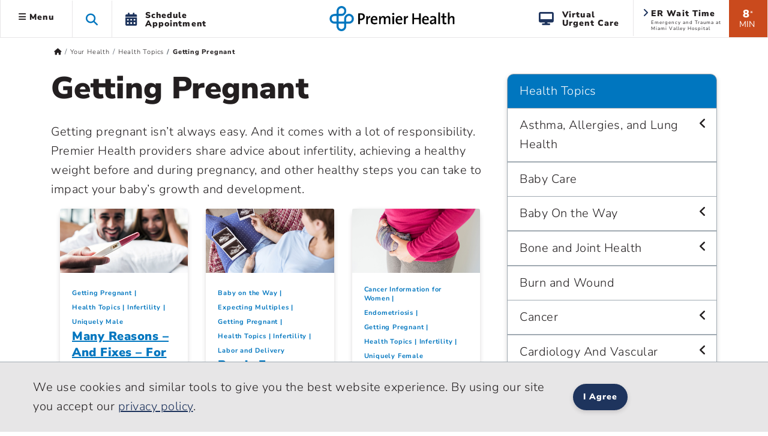

--- FILE ---
content_type: text/html; charset=utf-8
request_url: https://premierhealth-consumer.azurewebsites.net/your-health/health-topics/getting-pregnant
body_size: 34503
content:
 <!DOCTYPE html> <html lang="en" xmlns="http://www.w3.org/1999/xhtml"> <head> <meta charset="utf-8"> <meta name="viewport" content="width=device-width, initial-scale=1, viewport-fit=cover"> <title>
	Getting Pregnant | Premier Health
</title> <meta name="format-detection" content="telephone=no"> <meta name="theme-color" content="#0076bf"> <meta http-equiv="X-UA-Compatible" content="IE=edge"> <meta name="silktide-cms" content="eyJlZGl0b3JVcmwiOiJodHRwczovL3ByZW1pZXJoZWFsdGgtY29uc3VtZXIuYXp1cmV3ZWJzaXRlcy5uZXQvU2l0ZWZpbml0eS9hZG1pbmFwcC9wYWdlcy95b3VyLWhlYWx0aC9oZWFsdGgtdG9waWNzL2dldHRpbmctcHJlZ25hbnQvQWN0aW9uL0VkaXQifQ=="> <link rel="preconnect" href="https://www.googletagmanager.com/"> <link rel="preconnect" href="https://www.google-analytics.com/"> <link rel="preconnect" href="https://js.monitor.azure.com/"> <link rel="preconnect" href="https://premierhealth.azureedge.net/"> <link rel="preconnect" href="https://perfanalytics.com/"> <link rel="preconnect" href="https://api.perfanalytics.com/"> <link rel="preconnect" href="https://a6147442509348864.cdn.optimizely.com/"> <link rel="dns-prefetch" href="https://www.googletagmanager.com/"> <link rel="dns-prefetch" href="https://www.google-analytics.com/"> <link rel="dns-prefetch" href="https://js.monitor.azure.com/"> <link rel="dns-prefetch" href="https://premierhealth.azureedge.net/"> <link rel="dns-prefetch" href="https://perfanalytics.com/"> <link rel="dns-prefetch" href="https://api.perfanalytics.com/"> <link rel="dns-prefetch" href="https://a6147442509348864.cdn.optimizely.com/"> <link rel="shortcut icon" sizes="196x196" href="/Content/Icons/favicon-196x196.png"> <link rel="icon" type="image/png" href="/Content/Icons/favicon-196x196.png" sizes="196x196" /> <link rel="icon" type="image/png" href="/Content/Icons/favicon-195.png" sizes="195x195"> <link rel="icon" type="image/png" href="/Content/Icons/favicon-96x96.png" sizes="96x96" /> <link rel="icon" type="image/png" href="/Content/Icons/favicon-32x32.png" sizes="32x32" /> <link rel="icon" type="image/png" href="/Content/Icons/favicon-16x16.png" sizes="16x16" /> <link rel="icon" type="image/png" href="/Content/Icons/favicon-128.png" sizes="128x128" /> <link rel="icon" type="image/png" href="/Content/Icons/favicon-96.png" sizes="96x96"> <link rel="apple-touch-icon-precomposed" sizes="57x57" href="/Content/Icons/apple-touch-icon-57x57.png" /> <link rel="apple-touch-icon-precomposed" sizes="114x114" href="/Content/Icons/apple-touch-icon-114x114.png" /> <link rel="apple-touch-icon-precomposed" sizes="72x72" href="/Content/Icons/apple-touch-icon-72x72.png" /> <link rel="apple-touch-icon-precomposed" sizes="144x144" href="/Content/Icons/apple-touch-icon-144x144.png" /> <link rel="apple-touch-icon-precomposed" sizes="60x60" href="/Content/Icons/apple-touch-icon-60x60.png" /> <link rel="apple-touch-icon-precomposed" sizes="120x120" href="/Content/Icons/apple-touch-icon-120x120.png" /> <link rel="apple-touch-icon-precomposed" sizes="76x76" href="/Content/Icons/apple-touch-icon-76x76.png" /> <link rel="apple-touch-icon-precomposed" sizes="152x152" href="/Content/Icons/apple-touch-icon-152x152.png" /> <link rel="apple-touch-icon-precomposed" sizes="180x180" href="/Content/Icons/favicon-180.png"> <link rel="apple-touch-icon" sizes="228x228" href="/Content/Icons/favicon-228.png"> <meta name="application-name" content="Premier Health" /> <meta name="msapplication-TileColor" content="#ffffff" /> <meta name="msapplication-TileImage" content="/Content/Icons/mstile-144x144.png" /> <meta name="msapplication-square70x70logo" content="/Content/Icons/mstile-70x70.png" /> <meta name="msapplication-square150x150logo" content="/Content/Icons/mstile-150x150.png" /> <meta name="msapplication-wide310x150logo" content="/Content/Icons/widetile.png" /> <meta name="msapplication-square310x310logo" content="/Content/Icons/mstile-310x310.png" /> <meta property="og:url" content="https://www.premierhealth.com/your-health/health-topics/getting-pregnant" /> <link rel="canonical" href="https://www.premierhealth.com/your-health/health-topics/getting-pregnant" /> <meta property="fb:app_id" content="126077234707751" /> <meta property="og:locale" content="en_US" /> <script type="text/javascript">
!(function (cfg){function e(){cfg.onInit&&cfg.onInit(i)}var S,u,D,t,n,i,C=window,x=document,w=C.location,I="script",b="ingestionendpoint",E="disableExceptionTracking",A="ai.device.";"instrumentationKey"[S="toLowerCase"](),u="crossOrigin",D="POST",t="appInsightsSDK",n=cfg.name||"appInsights",(cfg.name||C[t])&&(C[t]=n),i=C[n]||function(l){var d=!1,g=!1,f={initialize:!0,queue:[],sv:"7",version:2,config:l};function m(e,t){var n={},i="Browser";function a(e){e=""+e;return 1===e.length?"0"+e:e}return n[A+"id"]=i[S](),n[A+"type"]=i,n["ai.operation.name"]=w&&w.pathname||"_unknown_",n["ai.internal.sdkVersion"]="javascript:snippet_"+(f.sv||f.version),{time:(i=new Date).getUTCFullYear()+"-"+a(1+i.getUTCMonth())+"-"+a(i.getUTCDate())+"T"+a(i.getUTCHours())+":"+a(i.getUTCMinutes())+":"+a(i.getUTCSeconds())+"."+(i.getUTCMilliseconds()/1e3).toFixed(3).slice(2,5)+"Z",iKey:e,name:"Microsoft.ApplicationInsights."+e.replace(/-/g,"")+"."+t,sampleRate:100,tags:n,data:{baseData:{ver:2}},ver:4,seq:"1",aiDataContract:undefined}}var h=-1,v=0,y=["js.monitor.azure.com","js.cdn.applicationinsights.io","js.cdn.monitor.azure.com","js0.cdn.applicationinsights.io","js0.cdn.monitor.azure.com","js2.cdn.applicationinsights.io","js2.cdn.monitor.azure.com","az416426.vo.msecnd.net"],k=l.url||cfg.src;if(k){if((n=navigator)&&(~(n=(n.userAgent||"").toLowerCase()).indexOf("msie")||~n.indexOf("trident/"))&&~k.indexOf("ai.3")&&(k=k.replace(/(\/)(ai\.3\.)([^\d]*)$/,function(e,t,n){return t+"ai.2"+n})),!1!==cfg.cr)for(var e=0;e<y.length;e++)if(0<k.indexOf(y[e])){h=e;break}var i=function(e){var a,t,n,i,o,r,s,c,p,u;f.queue=[],g||(0<=h&&v+1<y.length?(a=(h+v+1)%y.length,T(k.replace(/^(.*\/\/)([\w\.]*)(\/.*)$/,function(e,t,n,i){return t+y[a]+i})),v+=1):(d=g=!0,o=k,c=(p=function(){var e,t={},n=l.connectionString;if(n)for(var i=n.split(";"),a=0;a<i.length;a++){var o=i[a].split("=");2===o.length&&(t[o[0][S]()]=o[1])}return t[b]||(e=(n=t.endpointsuffix)?t.location:null,t[b]="https://"+(e?e+".":"")+"dc."+(n||"services.visualstudio.com")),t}()).instrumentationkey||l.instrumentationKey||"",p=(p=p[b])?p+"/v2/track":l.endpointUrl,(u=[]).push((t="SDK LOAD Failure: Failed to load Application Insights SDK script (See stack for details)",n=o,r=p,(s=(i=m(c,"Exception")).data).baseType="ExceptionData",s.baseData.exceptions=[{typeName:"SDKLoadFailed",message:t.replace(/\./g,"-"),hasFullStack:!1,stack:t+"\nSnippet failed to load ["+n+"] -- Telemetry is disabled\nHelp Link: https://go.microsoft.com/fwlink/?linkid=2128109\nHost: "+(w&&w.pathname||"_unknown_")+"\nEndpoint: "+r,parsedStack:[]}],i)),u.push((s=o,t=p,(r=(n=m(c,"Message")).data).baseType="MessageData",(i=r.baseData).message='AI (Internal): 99 message:"'+("SDK LOAD Failure: Failed to load Application Insights SDK script (See stack for details) ("+s+")").replace(/\"/g,"")+'"',i.properties={endpoint:t},n)),o=u,c=p,JSON&&((r=C.fetch)&&!cfg.useXhr?r(c,{method:D,body:JSON.stringify(o),mode:"cors"}):XMLHttpRequest&&((s=new XMLHttpRequest).open(D,c),s.setRequestHeader("Content-type","application/json"),s.send(JSON.stringify(o))))))},a=function(e,t){g||setTimeout(function(){!t&&f.core||i()},500),d=!1},T=function(e){var n=x.createElement(I),e=(n.src=e,cfg[u]);return!e&&""!==e||"undefined"==n[u]||(n[u]=e),n.onload=a,n.onerror=i,n.onreadystatechange=function(e,t){"loaded"!==n.readyState&&"complete"!==n.readyState||a(0,t)},cfg.ld&&cfg.ld<0?x.getElementsByTagName("head")[0].appendChild(n):setTimeout(function(){x.getElementsByTagName(I)[0].parentNode.appendChild(n)},cfg.ld||0),n};T(k)}try{f.cookie=x.cookie}catch(p){}function t(e){for(;e.length;)!function(t){f[t]=function(){var e=arguments;d||f.queue.push(function(){f[t].apply(f,e)})}}(e.pop())}var r,s,n="track",o="TrackPage",c="TrackEvent",n=(t([n+"Event",n+"PageView",n+"Exception",n+"Trace",n+"DependencyData",n+"Metric",n+"PageViewPerformance","start"+o,"stop"+o,"start"+c,"stop"+c,"addTelemetryInitializer","setAuthenticatedUserContext","clearAuthenticatedUserContext","flush"]),f.SeverityLevel={Verbose:0,Information:1,Warning:2,Error:3,Critical:4},(l.extensionConfig||{}).ApplicationInsightsAnalytics||{});return!0!==l[E]&&!0!==n[E]&&(t(["_"+(r="onerror")]),s=C[r],C[r]=function(e,t,n,i,a){var o=s&&s(e,t,n,i,a);return!0!==o&&f["_"+r]({message:e,url:t,lineNumber:n,columnNumber:i,error:a,evt:C.event}),o},l.autoExceptionInstrumented=!0),f}(cfg.cfg),(C[n]=i).queue&&0===i.queue.length?(i.queue.push(e),i.trackPageView({})):e();})({
src: "https://js.monitor.azure.com/scripts/b/ai.3.gbl.min.js",
// name: "appInsights",
// ld: 0,
// useXhr: 1,
crossOrigin: "anonymous",
// onInit: null,
// cr: 0,
cfg: { // Application Insights Configuration
            connectionString: "InstrumentationKey=dea76b3a-307c-493a-bb6e-4dad45ea5cb3;IngestionEndpoint=https://eastus-8.in.applicationinsights.azure.com/;LiveEndpoint=https://eastus.livediagnostics.monitor.azure.com/"
        }
    });
    window.appInsights.trackPageView();
</script> <script>
    //Google
    (function (w, d, s, l, i) {
        w[l] = w[l] || []; w[l].push({
            'gtm.start':
                new Date().getTime(), event: 'gtm.js'
        }); var f = d.getElementsByTagName(s)[0],
            j = d.createElement(s), dl = l != 'dataLayer' ? '&l=' + l : ''; j.async = true; j.src =
                'https://www.googletagmanager.com/gtm.js?id=' + i + dl; f.parentNode.insertBefore(j, f);
    })(window, document, 'script', 'dataLayer', 'GTM-KH2DJS');
 

    //FreshPaint
    (function () { function p(r, e) { (e == null || e > r.length) && (e = r.length); for (var t = 0, a = new Array(e); t < e; t++)a[t] = r[t]; return a } function v(r) { if (Array.isArray(r)) return p(r) } function h(r) { if (typeof Symbol != "undefined" && r[Symbol.iterator] != null || r["@iterator"] != null) return Array.from(r) } function A() { throw new TypeError("Invalid attempt to spread non-iterable instance.\nIn order to be iterable, non-array objects must have a [Symbol.iterator]() method.") } function I(r, e) { if (r) { if (typeof r == "string") return p(r, e); var t = Object.prototype.toString.call(r).slice(8, -1); if (t === "Object" && r.constructor && (t = r.constructor.name), t === "Map" || t === "Set") return Array.from(t); if (t === "Arguments" || /^(?:Ui|I)nt(?:8|16|32)(?:Clamped)?Array$/.test(t)) return p(r, e) } } function y(r) { return v(r) || h(r) || I(r) || A() } var E = function (r, e) { if (!e.__SV) { try { var t, a, m = window.location, c = m.hash, x = function (n, o) { return t = n.match(new RegExp(o + "=([^&]*)")), t ? t[1] : null }; c && x(c, "fpState") && (a = JSON.parse(decodeURIComponent(x(c, "fpState"))), a.action === "fpeditor" && (window.sessionStorage.setItem("_fpcehash", c), history.replaceState(a.desiredHash || "", r.title, m.pathname + m.search))) } catch (S) { } e.__loaded = !1, e.config = !1, e.__SV = 2, window.freshpaint = new Proxy(e, { get: function (n, o) { return n[o] !== void 0 ? n[o] : o === "init" ? function (l, u, i) { var _, d; (_ = n)[d = "_i"] || (_[d] = []), n._i.push([l, u || {}, i || "freshpaint"]) } : function () { for (var l = arguments.length, u = new Array(l), i = 0; i < l; i++)u[i] = arguments[i]; var _ = [o].concat(y(u)); return n.push(_), new Proxy(_, { get: function (f, w) { return f[w] ? f[w] : function () { for (var b = arguments.length, g = new Array(b), s = 0; s < b; s++)g[s] = arguments[s]; f.length = 0, f.push([o].concat(y(u))), f.push([w].concat(y(g))) } } }) } } }) } }; E(document, window.freshpaint || []); })();
    freshpaint.init("3517d3a4-ca04-4550-aa91-6b324aad2933");
    freshpaint.page();

</script> <script src="https://freshpaint-cdn.com/js/3517d3a4-ca04-4550-aa91-6b324aad2933/freshpaint.js"></script> <link href="/ResourcePackages/Bootstrap5/assets/dist/css/main.min.css?package=Bootstrap5" rel="stylesheet" type="text/css" /><link href="/Content/Styles/PremierHealth.main.min.css?v=20251210&amp;package=Bootstrap5" rel="stylesheet" type="text/css" /><link href="/Content/Styles/bootstrap4-toggle.min.css?package=Bootstrap5" rel="stylesheet" type="text/css" /><link href="/Content/Fonts/FontAwesome/css/all.min.css?package=Bootstrap5" rel="stylesheet" type="text/css" /><link href="/Content/Fonts/PremierIcon/styles8.min.css?package=Bootstrap5" rel="stylesheet" type="text/css" /> <script type="text/javascript" src="https://cdn.optimizely.com/js/6147442509348864.js"></script><script type="text/javascript">
window.HYRO_WIDGET_ID = "0a5be277-36ff-4a37-8745-6bc9a9d4a5da"; (function() { const f = function() { const d = document; const l = d.createElement('script'); l.type = 'text/javascript'; l.async = true; l.src = 'https://api.airbud.io/widgets/widget.js?id='
 + window.HYRO_WIDGET_ID; const x = d.getElementsByTagName('script')[0]; x.parentNode.insertBefore(l, x); }; window.addEventListener('load', f, false); })();
</script><meta name="Generator" content="Sitefinity 15.4.8622.0 DX" /><meta property="og:title" content="Getting Pregnant | Premier Health" /><meta property="og:description" content="Complications that can prevent pregnancy. How weight loss surgery and obesity affect fertility. Male infertility. Healthy steps to healthy pregnancy. Explore now." /><meta property="og:image" content="https://www.premierhealth.com/Content/Icons/apple-touch-icon-228x228.png" /><meta property="og:image:height" content="228" /><meta property="og:image:width" content="228" /><meta property="og:image:alt" content="Premier Health" /><meta property="og:type" content="website" /><meta name="description" content="Complications that can prevent pregnancy. How weight loss surgery and obesity affect fertility. Male infertility. Healthy steps to healthy pregnancy. Explore now." /></head> <body> <noscript> <iframe src="https://www.googletagmanager.com/ns.html?id=GTM-KH2DJS"
                height="0" width="0" style="display:none;visibility:hidden"></iframe> </noscript> <script src="/ScriptResource.axd?d=6DQe8ARl7A9TiuWej5ttCra3Skn203CZ6GuJ27Af6VU_d8tthtm2esmBUauUNcjbVlr25CI51brx_3WMWIFTdtW-XPMegVb2UaqTw_UwMUolgpOSQaSxrn2ov-k4PcMKglmD7c4PobgOomJvCd3_7kwX5rnS1Ih45agJi6C33kjmcEjx0&amp;t=ffffffff9fd99265" type="text/javascript"></script><script src="/ScriptResource.axd?d=74FHISOx3fOPKwLxL0RMYiCdfR6rJsro675aAjdvCE1CMarYiHuVuCI5BKzN0LYX5DcwcGo1vZGdCTU5PlJamiFwQe6Q-W72ATjIiwvEoBGmRrRxGIbb5JYtpEP1spyLhGTr_M94NUAue9YmBuBkgAhXVrik_o_R9YhwGiM1rJs0E4Lv0&amp;t=ffffffff9fd99265" type="text/javascript"></script> <style>
        .notification-container {
            margin-top: 1px;
        }

        .notification-warning {
            margin-top: -15px;
            margin-bottom: -15px;
            color: #fff;
        }

            .notification-warning, .notification-warning p {
                color: #fff;
                margin-bottom: 0;
            }
    </style> <header class="sticky-top"> <a href="#mainContent" class="skip">Skip to main content</a> <div class="sticky-schedule-app"> <a href="/patient-and-visitor-guide/patient-guide/schedule-your-appointment" class="  log-ga-from-nav" data-category="Global Nav" data-action="Click" data-label="Schedule Appointment Mobile" aria-label="Schedule Appointment Mobile"><i class="fas fa-calendar-alt"></i><span>Schedule Appointment</span></a> </div> <div class="container-fluid  "> <div class="row  align-items-center" style="border-bottom: #e7e6e7 1px solid; background-color: #fff; "> <div class="col-lg-5 col-3  header-left clearfix"> 


 
<ul class="nav main-menu ">
    <li id="siteMainMenuParent" class="nav-item dropdown  ">
        <a class="site-main-menu nav-link dropdown-toggle d-none d-lg-block log-ga-from-nav "    data-bs-toggle="dropdown" href="#" role="button" aria-haspopup="true" aria-expanded="false" data-category="Global Nav" data-action="Click" data-label="Hamburger" data-bs-reference="parent"><i id="main-menu-icon" class="fas fa-bars"></i> Menu</a>
        <a class="site-main-menu nav-link dropdown-toggle main-menu-mobile d-lg-none log-ga-from-nav "  data-bs-toggle="dropdown" href="#" role="button" aria-haspopup="true" aria-expanded="false" data-category="Global Nav" data-action="Click" data-label="Hamburger" aria-label="Menu" data-bs-reference="parent"><i class="fas fa-bars"></i></a>
        <div id="siteMainMenu" class="dropdown-menu text-left dropdown-menu-left">
        <a class="dropdown-item   log-ga-from-nav" href="/find-a-doctor/Home/find-a-doctor" target="_self" data-category="Main Site Menu" data-action="Click" data-label="Find a Doctor">Find a Doctor</a>
        <a class="dropdown-item   log-ga-from-nav" href="https://mychart.premierhealthpartners.org/mychart/" target="_self" data-category="Main Site Menu" data-action="Click" data-label="Go to MyChart">Go to MyChart</a>
        <a class="dropdown-item   log-ga-from-nav" href="/about-premier/contact-us" target="_self" data-category="Main Site Menu" data-action="Click" data-label="Contact Us">Contact Us</a>
        <a class="dropdown-item   log-ga-from-nav" href="/news-and-events/classes-and-events" target="_self" data-category="Main Site Menu" data-action="Click" data-label="Find a Class or Event">Find a Class or Event</a>
        <a class="dropdown-item   log-ga-from-nav" href="/patient-and-visitor-guide/patient-guide/costs-and-insurance/pay-my-bill" target="_self" data-category="Main Site Menu" data-action="Click" data-label="Pay My Bill">Pay My Bill</a>
        <a class="dropdown-item   log-ga-from-nav" href="/healthcare-professionals/physician-connect/refer-a-patient" target="_self" data-category="Main Site Menu" data-action="Click" data-label="Refer a Patient">Refer a Patient</a>
        <div class="dropdown-divider"></div>
        <a class="dropdown-item   log-ga-from-nav" href="/locations" target="_self" data-category="Main Site Menu" data-action="Click" data-label="Locations">Locations</a>
        <a class="dropdown-item   log-ga-from-nav" href="/services" target="_self" data-category="Main Site Menu" data-action="Click" data-label="Services">Services</a>
        <a class="dropdown-item   log-ga-from-nav" href="/patient-and-visitor-guide" target="_self" data-category="Main Site Menu" data-action="Click" data-label="Patient and Visitor Guide">Patient and Visitor Guide</a>
        <a class="dropdown-item   log-ga-from-nav" href="/your-health" target="_self" data-category="Main Site Menu" data-action="Click" data-label="Your Health">Your Health</a>
        <div class="dropdown-divider"></div>
        <a class="dropdown-item   log-ga-from-nav" href="/about-premier" target="_self" data-category="Main Site Menu" data-action="Click" data-label="About Premier Health">About Premier Health</a>
        <a class="dropdown-item   log-ga-from-nav" href="/news-and-events/news" target="_self" data-category="Main Site Menu" data-action="Click" data-label="News">News</a>
        <a class="dropdown-item   log-ga-from-nav" href="/about-premier/ways-to-help" target="_self" data-category="Main Site Menu" data-action="Click" data-label="Ways to Help">Ways to Help</a>
        <a class="dropdown-item   log-ga-from-nav" href="/healthcare-professionals" target="_self" data-category="Main Site Menu" data-action="Click" data-label="Health Care Professionals">Health Care Professionals</a>
        <a class="dropdown-item   log-ga-from-nav" href="/healthcare-professionals/careers" target="_self" data-category="Main Site Menu" data-action="Click" data-label="Careers">Careers</a>
        </div>
    </li>
    <li class="nav-item search-toggle   d-none d-lg-block" role="button" aria-label="Search this site">
        <span class="fa fa-search"></span>
    </li>
    <li class="nav-item dropdown schedule-appt h-100 d-none d-lg-block" role="button">
        <a href="/patient-and-visitor-guide/patient-guide/schedule-your-appointment" class="nav-link nav-schedule-appointment log-ga-from-nav" data-category="Global Nav" data-action="Click" data-label="Schedule Appt.">
            <div class="d-table-cell align-middle"><i class="fas fa-calendar-alt"></i></div>
            <div class="d-table-cell align-middle">Schedule<br>Appointment</div>
        </a>
    </li>
</ul>


<script>
    $('#siteMainMenuParent').on('show.bs.dropdown', function () {
        //console.log('open');
        $("#siteMainMenu").show();
        var menuWidth = document.getElementById("siteMainMenu").offsetWidth;
        $("#siteMainMenu").hide();
        //Since it doesn't seem possible to relate a popper to a specific element in BS5 data annotations, this will hack it
        setTimeout(function () {
            popperInstance = Popper.createPopper(document.querySelector("#topAttach"), document.querySelector("#siteMainMenu"), {
                modifiers: [
                    {
                        name: 'offset',
                        options: {
                            offset: [menuWidth/2, 2],
                        },
                    },
                ],
            });
            $("#siteMainMenu").show();

        },100);
        $('#main-menu-icon').removeClass('fa-bars');
        $('#main-menu-icon').addClass('fa-times'); 
        $("html, body").animate({ scrollTop: 0 }, 500);

    })

    $('#siteMainMenuParent').on('hide.bs.dropdown', function () {
        //console.log('close');
        $('#main-menu-icon').removeClass('fa-times'); 
        $('#main-menu-icon').addClass('fa-bars'); 
        $("#siteMainMenu").hide();
    })
    $('#siteMainMenuParent').on('click', function () {
        //console.log('close2');
        if (!$("#siteMainMenu").hasClass("show")) {
            $('#main-menu-icon').removeClass('fa-times'); 
        }
    })
</script>

 </div> <div class="col-lg-2 col-6  text-center"> 

<div >
    <div ><a href="/home"><img sf-image-responsive="true" src="https://premierhealth.azureedge.net/img/images/default-source/default-album/g_logo-1.png?sfvrsn=fc0096c1_4" alt="Premier Health | Home" class="logo" sf-size="3867"></a></div>
</div>



 </div> <div class="col-lg-5 col-3    header-right  clearfix"> 


    <div class="wait-min align-middle float-right text-center d-none d-lg-block log-ga-from-nav " data-bs-toggle="modal" data-bs-target="#LocationsModal" data-category="Global Nav" data-action="Click" data-label="ER Wait Time">
            <span>8</span><span class="disclaimer align-top">*</span><br /><span class="min">MIN</span>
    </div>
    <a href="#LocationsModal" data-bs-toggle="modal" data-bs-target="#LocationsModal" class="log-ga-from-nav  " data-category="Global Nav" data-action="Click" data-label="ER Wait Time">
        <div class="er-map align-middle float-right d-none d-lg-block wider animated fadeIn">
            <i class="fas fa-angle-right"></i>
            <p class="title">ER Wait Time</p>
            <p id="pAddr1" class="address">Emergency and Trauma at Miami Valley Hospital</p>
        </div>
    </a>

<div >
    <div ><a class="search-toggle search-toggle-mobile float-right d-lg-none" data-sf-ec-immutable="" aria-label="Search this site" role="button"><span class="fa fa-search"></span></a>
<ul class="nav main-menu float-right d-lg-block d-md-none"><li class="nav-item dropdown schedule-appt h-100 d-none d-lg-block"><a href="/patient-and-visitor-guide/patient-guide/virtual-care-options/virtual-urgent-care" data-category="Global Nav" data-label="Virtual Urgent Care" class="nav-link nav-schedule-appointment log-ga-from-nav" data-action="Click"><div class="d-table-cell align-middle"><em class="fa fa-desktop" style="padding-right: 12px; font-size: 22px; color: rgba(30, 52, 93, 1); padding-bottom: 2px"></em></div><div class="d-table-cell align-middle">Virtual<br data-sf-ec-immutable="">Urgent Care</div></a>
 </li></ul></div>
</div> </div> </div> </div> <div class="col-md-12 search-dropdown closed"> 


<link href="/Content/Styles/search.min.css" rel="stylesheet" />
<style>
    .homepage-global-search {
        font-size: 35px;
        line-height: 56px;
        top: 20px;
        position: absolute;
        z-index: 15;
        left: 25px;
    }

    .search-dropdown div div .homepage-global-search {
        left: -50px;
    }

    @media (max-width: 1000px) {
        .search-label {
            font-size: 24px !important;
            padding-left: 60px !important;
            padding-top: 30px !important;
        }

        .homepage-global-search {
            font-size: 24px !important;
        }
    }

    @media (max-width: 600px) {
        .homepage-global-search {
            top: 10px !important;
        }

        .global-search-box {
            padding-left: 60px !important;
        }

        .search-label {
            padding-left: 60px !important;
            padding-top: 15px !important;
            font-size: 20px !important;
        }
    }
</style>
<div class="search-wrapper">
    <div class="global-search">
        <span class="fa fa-search homepage-global-search"></span>
        <div class="search-label"></div>
        <input type="search" title="Search input"
               id="36cf6f8e-7a47-4914-95bf-644a942bf383" class="global-search-box"
               data-SearchType="Pop - Down Search" value=""
               autocomplete="off" aria-label="Search Box" />
        <span class="search-clear search-icon"><span class="left-cross"></span><span class="right-cross"></span></span>
        <div class="loading">
            <img src="/Content/images/loading.gif" alt="Loading"  loading="lazy"  />
        </div>
    </div>
    <div class="hcpSwitch" style="display: none;padding-top:25px;">
        <div class="form-check form-switch load-more filter-toggles" style="padding-bottom:0;">
            <input type="checkbox" class="form-check-input hcpToggle" role="switch" id="hcpToggle">
            <label class="custom-control-label" for="hcpToggle">I am a health care professional</label>
        </div>
    </div>
    <div class="autocomplete-result">
        <div class="did-you-mean" style="display: none;"></div>
        <div class="results">
            <div class="featured-results" style="display: none; height:fit-Content"></div>
            <div id="resultsRow1" class="content-type-results results-row-1"></div>
        </div>
        <div class="results">
            <div id="resultsRow2" class="content-type-results d-none no-featured-results results-row-2"></div>
            <input type="hidden" class="hiddenFlag" id="hiddenFlag" />
        </div>
        <div class="autocomplete-footer">
            <a href="/search?indexCatalogue=sitesearch" class="btn btn-orange">View All Results</a>
        </div>
    </div>
</div>
<input type="hidden" value="SiteSearch" id="indexName" />
<input type="hidden" id="sitesearch" value="SiteSearch" />
<input type="hidden" id="hcpsearch" value="" />
<input type="hidden" id="hasHCPIndex" value="false" />
 </div> </header> <div id="notification-container" class="  notification-container  "> <div class="notification-title"> <div class="max_min_button"> <span id="title" class="pr-2"></span> <i id="icon" aria-hidden="true" class="fa fa-minus-square"></i> </div> </div> <div id="notification-warning" class="notification-warning">
</div> </div> <script type="text/javascript">

            if (document.getElementById("notification-warning").innerHTML.trim() === "") {
                //  $(".notification-container").hide();
                document.getElementById("notification-container").style.display = "none";
            }
        </script> <main role="main" class="home bookmarkAnchor notHome" id="mainContent"> <div id="topAttach" style="width:0px;"></div> <div class="container"> <div class="row bread "> <div class="col-lg-12"> 


<div>
    <nav aria-label="Full path to the current page">
        <ol class="sf-breadscrumb breadcrumb">

                    <li class="breadcrumb-item">
                        <a href="/" aria-label="Premierhealth.com Home Page">
                                <span class='fas fa-home'></span>
                        </a>
                    </li>
                    <li class="breadcrumb-item">
                        <a href="/your-health" aria-label="Home &gt; Your Health">
Your Health                        </a>
                    </li>
                    <li class="breadcrumb-item">
                        <a href="/your-health/health-topics" aria-label="Home &gt; Your Health &gt; Health Topics">
Health Topics                        </a>
                    </li>
                    <li class="breadcrumb-item active" aria-current="page">
Getting Pregnant                    </li>
            
        </ol>
    </nav>
</div>
<div>
    <div class=" breadcrumb-mobile-nav col-12">

    </div>
</div>
<script type="application/ld+json">{"@context":"https://schema.org/","@type":"BreadcrumbList","itemListElement":[{"@type":"ListItem","position":0,"name":"Home","item":"/"},{"@type":"ListItem","position":1,"name":"Your Health","item":"/your-health"},{"@type":"ListItem","position":2,"name":"Health Topics","item":"/your-health/health-topics"},{"@type":"ListItem","position":3,"name":"Getting Pregnant"}]}</script>
 </div> </div> <div class="row main"> <div class="col-lg-12"> 
<div class="row" data-sf-element="Row">
    <div id="MainContent_T5CE262F3001_Col00" class="sf_colsIn col-lg-8" data-sf-element="Column 1" data-placeholder-label="Column 1">
<div >
    <div ><h1>Getting Pregnant</h1><p>Getting pregnant isn’t always easy. And it comes with a lot of responsibility. Premier Health providers share advice about infertility, achieving a healthy weight before and during pregnancy, and other healthy steps you can take to impact your baby’s
    growth and development.</p></div>
</div>

<div class="container-fluid  ">
    <div class='row'>

                            <div class="col-lg-4 mb-3  ">
                        <div class="card stackable shadow-sm h-100">

                                <img class="card-img-top" alt="P-W-PHY03847-Male_Infertility_760x427_Web"
                                     loading="lazy" src="https://premierhealth.azureedge.net/img/images/default-source/default-album/p-w-phy03847-male_infertility_760x427_web.tmb-card-head.webp?sfvrsn=279b5884_9"
                                     srcset="https://premierhealth.azureedge.net/img/images/default-source/default-album/p-w-phy03847-male_infertility_760x427_web.tmb-card-head.webp?sfvrsn=279b5884_9 340w, https://premierhealth.azureedge.net/img/images/default-source/default-album/p-w-phy03847-male_infertility_760x427_web.tmb-card-med.webp?sfvrsn=279b5884_9 500w, https://premierhealth.azureedge.net/img/images/default-source/default-album/p-w-phy03847-male_infertility_760x427_web.jpg?sfvrsn=279b5884_4 760w"
                                     sizes="(max-width: 767px) 500px,
                                            (max-width: 991px) and (min-width: 768px)  760px,
                                            (min-width: 992px) 340px,
                                            340px">

                            <div class="card-body ">

                                        <ul class="categories">
                                                <li class="category-link">
                                                    <a href="/your-health/articles/-in-category/categories/topic/getting-pregnant" aria-label="Topic &gt; Getting Pregnant Category Articles">Getting Pregnant</a>
                                                </li>
                                                <li class="category-link">
                                                    <a href="/your-health/articles/-in-category/categories/collection/health-topics" aria-label="Collection &gt; Health Topics Category Articles">Health Topics</a>
                                                </li>
                                                <li class="category-link">
                                                    <a href="/your-health/articles/-in-category/categories/topic/getting-pregnant/infertility" aria-label="Getting Pregnant &gt; Infertility Category Articles">Infertility</a>
                                                </li>
                                                <li class="category-link">
                                                    <a href="/your-health/articles/-in-category/categories/topic/uniquely-male" aria-label="Topic &gt; Uniquely Male Category Articles">Uniquely Male</a>
                                                </li>
                                        </ul>

                                <div class="card-title">
                                    <a class="" href="https://www.premierhealth.com/your-health/articles/health-topics/many-reasons-and-fixes-for-male-infertility" data-category="" data-action="" data-label="Many Reasons – And Fixes – For Male Infertility"> Many Reasons – And Fixes – For Male Infertility</a>
                                </div>

                                <p class="card-text"></p>
                            </div>
                            <div class="card-footer">
                                <div class="clearfix info">
                                        <span class="article-parent float-left"><a href="/your-health/articles/-in-category/categories/collection/health-topics" aria-label="Health Topics Articles">Health Topics</a></span>
                                                                            <span class="article-date float-right">  Oct 18, 2022</span>
                                </div>
                            </div>
                        </div>
                    </div>
                            <div class="col-lg-4 mb-3  ">
                        <div class="card stackable shadow-sm h-100">

                                <img class="card-img-top" alt=""
                                     loading="lazy" src="https://premierhealth.azureedge.net/img/images/default-source/women-wisdom-wellness/p-w-wmn53038-multiples-lg.tmb-card-head.webp?sfvrsn=9b22ba32_9"
                                     srcset="https://premierhealth.azureedge.net/img/images/default-source/women-wisdom-wellness/p-w-wmn53038-multiples-lg.tmb-card-head.webp?sfvrsn=9b22ba32_9 340w, https://premierhealth.azureedge.net/img/images/default-source/women-wisdom-wellness/p-w-wmn53038-multiples-lg.tmb-card-med.webp?sfvrsn=9b22ba32_9 500w, https://premierhealth.azureedge.net/img/images/default-source/women-wisdom-wellness/p-w-wmn53038-multiples-lg.jpg?sfvrsn=9b22ba32_2 760w"
                                     sizes="(max-width: 767px) 500px,
                                            (max-width: 991px) and (min-width: 768px)  760px,
                                            (min-width: 992px) 340px,
                                            340px">

                            <div class="card-body ">

                                        <ul class="categories">
                                                <li class="category-link">
                                                    <a href="/your-health/articles/-in-category/categories/topic/baby-on-the-way" aria-label="Topic &gt; Baby on the Way Category Articles">Baby on the Way</a>
                                                </li>
                                                <li class="category-link">
                                                    <a href="/your-health/articles/-in-category/categories/topic/baby-on-the-way/expecting-multiples" aria-label="Baby on the Way &gt; Expecting Multiples Category Articles">Expecting Multiples</a>
                                                </li>
                                                <li class="category-link">
                                                    <a href="/your-health/articles/-in-category/categories/topic/getting-pregnant" aria-label="Topic &gt; Getting Pregnant Category Articles">Getting Pregnant</a>
                                                </li>
                                                <li class="category-link">
                                                    <a href="/your-health/articles/-in-category/categories/collection/health-topics" aria-label="Collection &gt; Health Topics Category Articles">Health Topics</a>
                                                </li>
                                                <li class="category-link">
                                                    <a href="/your-health/articles/-in-category/categories/topic/getting-pregnant/infertility" aria-label="Getting Pregnant &gt; Infertility Category Articles">Infertility</a>
                                                </li>
                                                <li class="category-link">
                                                    <a href="/your-health/articles/-in-category/categories/topic/baby-on-the-way/labor-and-delivery" aria-label="Baby on the Way &gt; Labor and Delivery Category Articles">Labor and Delivery</a>
                                                </li>
                                        </ul>

                                <div class="card-title">
                                    <a class="" href="https://www.premierhealth.com/your-health/articles/women-wisdom-wellness-/ready-for-multiples-consider-the-risks" data-category="" data-action="" data-label="Ready For Multiples? Consider the Risks"> Ready For Multiples? Consider the Risks</a>
                                </div>

                                <p class="card-text">With the promise of infertility treatments comes the increased chance of multiple births and the risks they pose</p>
                            </div>
                            <div class="card-footer">
                                <div class="clearfix info">
                                        <span class="article-parent float-left"><a href="/your-health/articles/-in-category/categories/collection/health-topics" aria-label="Health Topics Articles">Health Topics</a></span>
                                                                            <span class="article-date float-right">  Jun 9, 2022</span>
                                </div>
                            </div>
                        </div>
                    </div>
                            <div class="col-lg-4 mb-3  ">
                        <div class="card stackable shadow-sm h-100">

                                <img class="card-img-top" alt=""
                                     loading="lazy" src="https://premierhealth.azureedge.net/img/images/default-source/women-wisdom-wellness/p-w-wmn63232-endometriosis-cancer-link-lg.tmb-card-head.webp?sfvrsn=30332b2c_9"
                                     srcset="https://premierhealth.azureedge.net/img/images/default-source/women-wisdom-wellness/p-w-wmn63232-endometriosis-cancer-link-lg.tmb-card-head.webp?sfvrsn=30332b2c_9 340w, https://premierhealth.azureedge.net/img/images/default-source/women-wisdom-wellness/p-w-wmn63232-endometriosis-cancer-link-lg.tmb-card-med.webp?sfvrsn=30332b2c_9 500w, https://premierhealth.azureedge.net/img/images/default-source/women-wisdom-wellness/p-w-wmn63232-endometriosis-cancer-link-lg.jpg?sfvrsn=30332b2c_2 760w"
                                     sizes="(max-width: 767px) 500px,
                                            (max-width: 991px) and (min-width: 768px)  760px,
                                            (min-width: 992px) 340px,
                                            340px">

                            <div class="card-body ">

                                        <ul class="categories">
                                                <li class="category-link">
                                                    <a href="/your-health/articles/-in-category/categories/topic/cancer/cancer-information-for-women" aria-label="Cancer &gt; Cancer Information for Women Category Articles">Cancer Information for Women</a>
                                                </li>
                                                <li class="category-link">
                                                    <a href="/your-health/articles/-in-category/categories/topic/uniquely-female/endometriosis" aria-label="Uniquely Female &gt; Endometriosis Category Articles">Endometriosis</a>
                                                </li>
                                                <li class="category-link">
                                                    <a href="/your-health/articles/-in-category/categories/topic/getting-pregnant" aria-label="Topic &gt; Getting Pregnant Category Articles">Getting Pregnant</a>
                                                </li>
                                                <li class="category-link">
                                                    <a href="/your-health/articles/-in-category/categories/collection/health-topics" aria-label="Collection &gt; Health Topics Category Articles">Health Topics</a>
                                                </li>
                                                <li class="category-link">
                                                    <a href="/your-health/articles/-in-category/categories/topic/getting-pregnant/infertility" aria-label="Getting Pregnant &gt; Infertility Category Articles">Infertility</a>
                                                </li>
                                                <li class="category-link">
                                                    <a href="/your-health/articles/-in-category/categories/topic/uniquely-female" aria-label="Topic &gt; Uniquely Female Category Articles">Uniquely Female</a>
                                                </li>
                                        </ul>

                                <div class="card-title">
                                    <a class="" href="https://www.premierhealth.com/your-health/articles/women-wisdom-wellness-/endometriosis-and-cancer-what-s-the-link-" data-category="" data-action="" data-label="Endometriosis And Cancer: What’s the Link?"> Endometriosis And Cancer: What’s the Link?</a>
                                </div>

                                <p class="card-text">What you need to know for your good health.</p>
                            </div>
                            <div class="card-footer">
                                <div class="clearfix info">
                                        <span class="article-parent float-left"><a href="/your-health/articles/-in-category/categories/collection/health-topics" aria-label="Health Topics Articles">Health Topics</a></span>
                                                                            <span class="article-date float-right">  May 11, 2022</span>
                                </div>
                            </div>
                        </div>
                    </div>
                            <div class="col-lg-4 mb-3  ">
                        <div class="card stackable shadow-sm h-100">

                                <img class="card-img-top" alt=""
                                     loading="lazy" src="https://premierhealth.azureedge.net/img/images/default-source/default-album/prepregnancy_760x427.tmb-card-head.webp?sfvrsn=44707e9b_7"
                                     srcset="https://premierhealth.azureedge.net/img/images/default-source/default-album/prepregnancy_760x427.tmb-card-head.webp?sfvrsn=44707e9b_7 340w, https://premierhealth.azureedge.net/img/images/default-source/default-album/prepregnancy_760x427.tmb-card-med.webp?sfvrsn=44707e9b_7 500w, https://premierhealth.azureedge.net/img/images/default-source/default-album/prepregnancy_760x427.jpg?sfvrsn=44707e9b_3 760w"
                                     sizes="(max-width: 767px) 500px,
                                            (max-width: 991px) and (min-width: 768px)  760px,
                                            (min-width: 992px) 340px,
                                            340px">

                            <div class="card-body ">

                                        <ul class="categories">
                                                <li class="category-link">
                                                    <a href="/your-health/articles/-in-category/categories/topic/getting-pregnant" aria-label="Topic &gt; Getting Pregnant Category Articles">Getting Pregnant</a>
                                                </li>
                                                <li class="category-link">
                                                    <a href="/your-health/articles/-in-category/categories/collection/health-topics" aria-label="Collection &gt; Health Topics Category Articles">Health Topics</a>
                                                </li>
                                        </ul>

                                <div class="card-title">
                                    <a class="" href="https://www.premierhealth.com/your-health/articles/women&#39;s-health-update/healthy-steps-before-pregnancy-improves-your-baby-s-growth-development" data-category="" data-action="" data-label="Healthy Steps Before Pregnancy Improves Your Baby&#39;s Growth, Development"> Healthy Steps Before Pregnancy Improves Your Baby&#39;s Growth, Development</a>
                                </div>

                                <p class="card-text"></p>
                            </div>
                            <div class="card-footer">
                                <div class="clearfix info">
                                        <span class="article-parent float-left"><a href="/your-health/articles/-in-category/categories/collection/health-topics" aria-label="Health Topics Articles">Health Topics</a></span>
                                                                            <span class="article-date float-right">  Apr 7, 2022</span>
                                </div>
                            </div>
                        </div>
                    </div>
                            <div class="col-lg-4 mb-3  ">
                        <div class="card stackable shadow-sm h-100">

                                <img class="card-img-top" alt=""
                                     loading="lazy" src="https://premierhealth.azureedge.net/img/images/default-source/women-wisdom-wellness/p-w-wmn62324-pining-for-pregnancy-drop-extra-pounds-first-lg.tmb-card-head.webp?sfvrsn=7c2db2d6_9"
                                     srcset="https://premierhealth.azureedge.net/img/images/default-source/women-wisdom-wellness/p-w-wmn62324-pining-for-pregnancy-drop-extra-pounds-first-lg.tmb-card-head.webp?sfvrsn=7c2db2d6_9 340w, https://premierhealth.azureedge.net/img/images/default-source/women-wisdom-wellness/p-w-wmn62324-pining-for-pregnancy-drop-extra-pounds-first-lg.tmb-card-med.webp?sfvrsn=7c2db2d6_9 500w, https://premierhealth.azureedge.net/img/images/default-source/women-wisdom-wellness/p-w-wmn62324-pining-for-pregnancy-drop-extra-pounds-first-lg.jpg?sfvrsn=7c2db2d6_2 760w"
                                     sizes="(max-width: 767px) 500px,
                                            (max-width: 991px) and (min-width: 768px)  760px,
                                            (min-width: 992px) 340px,
                                            340px">

                            <div class="card-body ">

                                        <ul class="categories">
                                                <li class="category-link">
                                                    <a href="/your-health/articles/-in-category/categories/topic/getting-pregnant" aria-label="Topic &gt; Getting Pregnant Category Articles">Getting Pregnant</a>
                                                </li>
                                                <li class="category-link">
                                                    <a href="/your-health/articles/-in-category/categories/topic/baby-on-the-way/prenatal-care" aria-label="Baby on the Way &gt; Prenatal Care Category Articles">Prenatal Care</a>
                                                </li>
                                        </ul>

                                <div class="card-title">
                                    <a class="" href="https://www.premierhealth.com/your-health/articles/women-wisdom-wellness-/pining-for-pregnancy-drop-some-extra-pounds-first" data-category="" data-action="" data-label="Pining For Pregnancy? Drop Some Extra Pounds First"> Pining For Pregnancy? Drop Some Extra Pounds First</a>
                                </div>

                                <p class="card-text">Being overweight can put you and your baby at risk.</p>
                            </div>
                            <div class="card-footer">
                                <div class="clearfix info">
                                        <span class="article-parent float-left"><a href="/your-health/articles/-in-category/categories/collection/women-wisdom-wellness" aria-label="Women. Wisdom. Wellness. Articles">Women. Wisdom. Wellness.</a></span>
                                                                            <span class="article-date float-right">  Mar 31, 2022</span>
                                </div>
                            </div>
                        </div>
                    </div>
                            <div class="col-lg-4 mb-3  ">
                        <div class="card stackable shadow-sm h-100">

                                <img class="card-img-top" alt=""
                                     loading="lazy" src="https://premierhealth.azureedge.net/img/images/default-source/default-album/getting-pregnant-2_760x427.tmb-card-head.webp?sfvrsn=636db6a3_7"
                                     srcset="https://premierhealth.azureedge.net/img/images/default-source/default-album/getting-pregnant-2_760x427.tmb-card-head.webp?sfvrsn=636db6a3_7 340w, https://premierhealth.azureedge.net/img/images/default-source/default-album/getting-pregnant-2_760x427.tmb-card-med.webp?sfvrsn=636db6a3_7 500w, https://premierhealth.azureedge.net/img/images/default-source/default-album/getting-pregnant-2_760x427.jpg?sfvrsn=636db6a3_3 760w"
                                     sizes="(max-width: 767px) 500px,
                                            (max-width: 991px) and (min-width: 768px)  760px,
                                            (min-width: 992px) 340px,
                                            340px">

                            <div class="card-body ">

                                        <ul class="categories">
                                                <li class="category-link">
                                                    <a href="/your-health/articles/-in-category/categories/topic/getting-pregnant" aria-label="Topic &gt; Getting Pregnant Category Articles">Getting Pregnant</a>
                                                </li>
                                                <li class="category-link">
                                                    <a href="/your-health/articles/-in-category/categories/collection/health-topics" aria-label="Collection &gt; Health Topics Category Articles">Health Topics</a>
                                                </li>
                                                <li class="category-link">
                                                    <a href="/your-health/articles/-in-category/categories/topic/surgery" aria-label="Topic &gt; Surgery Category Articles">Surgery</a>
                                                </li>
                                                <li class="category-link">
                                                    <a href="/your-health/articles/-in-category/categories/topic/surgery/weight-loss-surgery" aria-label="Surgery &gt; Weight Loss Surgery Category Articles">Weight Loss Surgery</a>
                                                </li>
                                        </ul>

                                <div class="card-title">
                                    <a class="" href="https://www.premierhealth.com/your-health/articles/health-topics/getting-pregnant-after-weight-loss-surgery" data-category="" data-action="" data-label="Getting Pregnant After Weight Loss Surgery"> Getting Pregnant After Weight Loss Surgery</a>
                                </div>

                                <p class="card-text"></p>
                            </div>
                            <div class="card-footer">
                                <div class="clearfix info">
                                        <span class="article-parent float-left"><a href="/your-health/articles/-in-category/categories/collection/health-topics" aria-label="Health Topics Articles">Health Topics</a></span>
                                                                            <span class="article-date float-right">  Mar 29, 2022</span>
                                </div>
                            </div>
                        </div>
                    </div>
                            <div class="col-lg-4 mb-3  ">
                        <div class="card stackable shadow-sm h-100">

                                <img class="card-img-top" alt=""
                                     loading="lazy" src="https://premierhealth.azureedge.net/img/images/default-source/women-wisdom-wellness/p-w-wmn60369-headaches-hormones-lg.tmb-card-head.webp?sfvrsn=870a9c74_9"
                                     srcset="https://premierhealth.azureedge.net/img/images/default-source/women-wisdom-wellness/p-w-wmn60369-headaches-hormones-lg.tmb-card-head.webp?sfvrsn=870a9c74_9 340w, https://premierhealth.azureedge.net/img/images/default-source/women-wisdom-wellness/p-w-wmn60369-headaches-hormones-lg.tmb-card-med.webp?sfvrsn=870a9c74_9 500w, https://premierhealth.azureedge.net/img/images/default-source/women-wisdom-wellness/p-w-wmn60369-headaches-hormones-lg.jpg?sfvrsn=870a9c74_2 760w"
                                     sizes="(max-width: 767px) 500px,
                                            (max-width: 991px) and (min-width: 768px)  760px,
                                            (min-width: 992px) 340px,
                                            340px">

                            <div class="card-body ">

                                        <ul class="categories">
                                                <li class="category-link">
                                                    <a href="/your-health/articles/-in-category/categories/topic/getting-pregnant" aria-label="Topic &gt; Getting Pregnant Category Articles">Getting Pregnant</a>
                                                </li>
                                                <li class="category-link">
                                                    <a href="/your-health/articles/-in-category/categories/topic/heads-up/headaches" aria-label="Heads Up &gt; Headaches Category Articles">Headaches</a>
                                                </li>
                                                <li class="category-link">
                                                    <a href="/your-health/articles/-in-category/categories/topic/heads-up" aria-label="Topic &gt; Heads Up Category Articles">Heads Up</a>
                                                </li>
                                                <li class="category-link">
                                                    <a href="/your-health/articles/-in-category/categories/collection/health-topics" aria-label="Collection &gt; Health Topics Category Articles">Health Topics</a>
                                                </li>
                                                <li class="category-link">
                                                    <a href="/your-health/articles/-in-category/categories/topic/baby-on-the-way/prenatal-care" aria-label="Baby on the Way &gt; Prenatal Care Category Articles">Prenatal Care</a>
                                                </li>
                                        </ul>

                                <div class="card-title">
                                    <a class="" href="https://www.premierhealth.com/your-health/articles/women-wisdom-wellness-/it-s-worse-for-women-4-ways-hormones-give-us-headaches" data-category="" data-action="" data-label="It&#39;s Worse For Women: 4 Ways Hormones Give Us Headaches"> It&#39;s Worse For Women: 4 Ways Hormones Give Us Headaches</a>
                                </div>

                                <p class="card-text">Are headaches more common in women? The answer is yes, and here’s why.</p>
                            </div>
                            <div class="card-footer">
                                <div class="clearfix info">
                                        <span class="article-parent float-left"><a href="/your-health/articles/-in-category/categories/collection/health-topics" aria-label="Health Topics Articles">Health Topics</a></span>
                                                                            <span class="article-date float-right">  Dec 22, 2021</span>
                                </div>
                            </div>
                        </div>
                    </div>
                            <div class="col-lg-4 mb-3  ">
                        <div class="card stackable shadow-sm h-100">

                                <img class="card-img-top" alt=""
                                     loading="lazy" src="https://premierhealth.azureedge.net/img/images/default-source/women-wisdom-wellness/p-w-wmn71447-endometriosis-diagnosis-tricky-lg.tmb-card-head.webp?sfvrsn=e2168476_9"
                                     srcset="https://premierhealth.azureedge.net/img/images/default-source/women-wisdom-wellness/p-w-wmn71447-endometriosis-diagnosis-tricky-lg.tmb-card-head.webp?sfvrsn=e2168476_9 340w, https://premierhealth.azureedge.net/img/images/default-source/women-wisdom-wellness/p-w-wmn71447-endometriosis-diagnosis-tricky-lg.tmb-card-med.webp?sfvrsn=e2168476_9 500w, https://premierhealth.azureedge.net/img/images/default-source/women-wisdom-wellness/p-w-wmn71447-endometriosis-diagnosis-tricky-lg.jpg?sfvrsn=e2168476_2 760w"
                                     sizes="(max-width: 767px) 500px,
                                            (max-width: 991px) and (min-width: 768px)  760px,
                                            (min-width: 992px) 340px,
                                            340px">

                            <div class="card-body ">

                                        <ul class="categories">
                                                <li class="category-link">
                                                    <a href="/your-health/articles/-in-category/categories/topic/uniquely-female/endometriosis" aria-label="Uniquely Female &gt; Endometriosis Category Articles">Endometriosis</a>
                                                </li>
                                                <li class="category-link">
                                                    <a href="/your-health/articles/-in-category/categories/topic/getting-pregnant" aria-label="Topic &gt; Getting Pregnant Category Articles">Getting Pregnant</a>
                                                </li>
                                                <li class="category-link">
                                                    <a href="/your-health/articles/-in-category/categories/collection/health-topics" aria-label="Collection &gt; Health Topics Category Articles">Health Topics</a>
                                                </li>
                                                <li class="category-link">
                                                    <a href="/your-health/articles/-in-category/categories/topic/getting-pregnant/infertility" aria-label="Getting Pregnant &gt; Infertility Category Articles">Infertility</a>
                                                </li>
                                                <li class="category-link">
                                                    <a href="/your-health/articles/-in-category/categories/topic/uniquely-female" aria-label="Topic &gt; Uniquely Female Category Articles">Uniquely Female</a>
                                                </li>
                                        </ul>

                                <div class="card-title">
                                    <a class="" href="https://www.premierhealth.com/your-health/articles/women-wisdom-wellness-/endometriosis-hide-and-seek-makes-diagnosis-tricky" data-category="" data-action="" data-label="Endometriosis’ Hide And Seek Makes Diagnosis Tricky"> Endometriosis’ Hide And Seek Makes Diagnosis Tricky</a>
                                </div>

                                <p class="card-text">Is surgery really the only way to diagnose endometriosis?</p>
                            </div>
                            <div class="card-footer">
                                <div class="clearfix info">
                                        <span class="article-parent float-left"><a href="/your-health/articles/-in-category/categories/collection/health-topics" aria-label="Health Topics Articles">Health Topics</a></span>
                                                                            <span class="article-date float-right">  Sep 28, 2021</span>
                                </div>
                            </div>
                        </div>
                    </div>
                            <div class="col-lg-4 mb-3  ">
                        <div class="card stackable shadow-sm h-100">

                                <img class="card-img-top" alt=""
                                     loading="lazy" src="https://premierhealth.azureedge.net/img/images/default-source/women-wisdom-wellness/p-w-wmn62825-when-to-worry-about-uterine-fibroids-lg.tmb-card-head.webp?sfvrsn=34b8737b_9"
                                     srcset="https://premierhealth.azureedge.net/img/images/default-source/women-wisdom-wellness/p-w-wmn62825-when-to-worry-about-uterine-fibroids-lg.tmb-card-head.webp?sfvrsn=34b8737b_9 340w, https://premierhealth.azureedge.net/img/images/default-source/women-wisdom-wellness/p-w-wmn62825-when-to-worry-about-uterine-fibroids-lg.tmb-card-med.webp?sfvrsn=34b8737b_9 500w, https://premierhealth.azureedge.net/img/images/default-source/women-wisdom-wellness/p-w-wmn62825-when-to-worry-about-uterine-fibroids-lg.jpg?sfvrsn=34b8737b_2 760w"
                                     sizes="(max-width: 767px) 500px,
                                            (max-width: 991px) and (min-width: 768px)  760px,
                                            (min-width: 992px) 340px,
                                            340px">

                            <div class="card-body ">

                                        <ul class="categories">
                                                <li class="category-link">
                                                    <a href="/your-health/articles/-in-category/categories/topic/baby-on-the-way" aria-label="Topic &gt; Baby on the Way Category Articles">Baby on the Way</a>
                                                </li>
                                                <li class="category-link">
                                                    <a href="/your-health/articles/-in-category/categories/topic/uniquely-female/bladder-and-pelvic-health" aria-label="Uniquely Female &gt; Bladder and Pelvic Health Category Articles">Bladder and Pelvic Health</a>
                                                </li>
                                                <li class="category-link">
                                                    <a href="/your-health/articles/-in-category/categories/topic/getting-pregnant" aria-label="Topic &gt; Getting Pregnant Category Articles">Getting Pregnant</a>
                                                </li>
                                                <li class="category-link">
                                                    <a href="/your-health/articles/-in-category/categories/topic/getting-pregnant/infertility" aria-label="Getting Pregnant &gt; Infertility Category Articles">Infertility</a>
                                                </li>
                                                <li class="category-link">
                                                    <a href="/your-health/articles/-in-category/categories/topic/baby-on-the-way/labor-and-delivery" aria-label="Baby on the Way &gt; Labor and Delivery Category Articles">Labor and Delivery</a>
                                                </li>
                                                <li class="category-link">
                                                    <a href="/your-health/articles/-in-category/categories/topic/uniquely-female" aria-label="Topic &gt; Uniquely Female Category Articles">Uniquely Female</a>
                                                </li>
                                        </ul>

                                <div class="card-title">
                                    <a class="" href="https://www.premierhealth.com/your-health/articles/women-wisdom-wellness-/when-to-worry-about-uterine-fibroids" data-category="" data-action="" data-label="When to Worry About Uterine Fibroids"> When to Worry About Uterine Fibroids</a>
                                </div>

                                <p class="card-text">Some affect fertility; others are symptomless.</p>
                            </div>
                            <div class="card-footer">
                                <div class="clearfix info">
                                        <span class="article-parent float-left"><a href="/your-health/articles/-in-category/categories/collection/women-wisdom-wellness" aria-label="Women. Wisdom. Wellness. Articles">Women. Wisdom. Wellness.</a></span>
                                                                            <span class="article-date float-right">  Jul 14, 2021</span>
                                </div>
                            </div>
                        </div>
                    </div>
                            <div class="col-lg-4 mb-3  ">
                        <div class="card stackable shadow-sm h-100">

                                <img class="card-img-top" alt="P-C-MKT94114-Anne_Hathaway_1024x512_v1"
                                     loading="lazy" src="https://premierhealth.azureedge.net/img/images/default-source/premier-health-now/p-c-mkt94114-anne_hathaway_1024x512_v1.tmb-card-head.webp?sfvrsn=a825667_8"
                                     srcset="https://premierhealth.azureedge.net/img/images/default-source/premier-health-now/p-c-mkt94114-anne_hathaway_1024x512_v1.tmb-card-head.webp?sfvrsn=a825667_8 340w, https://premierhealth.azureedge.net/img/images/default-source/premier-health-now/p-c-mkt94114-anne_hathaway_1024x512_v1.tmb-card-med.webp?sfvrsn=a825667_8 500w, https://premierhealth.azureedge.net/img/images/default-source/premier-health-now/p-c-mkt94114-anne_hathaway_1024x512_v1.jpg?sfvrsn=a825667_0 760w"
                                     sizes="(max-width: 767px) 500px,
                                            (max-width: 991px) and (min-width: 768px)  760px,
                                            (min-width: 992px) 340px,
                                            340px">

                            <div class="card-body ">

                                        <ul class="categories">
                                                <li class="category-link">
                                                    <a href="/your-health/articles/-in-category/categories/topic/getting-pregnant" aria-label="Topic &gt; Getting Pregnant Category Articles">Getting Pregnant</a>
                                                </li>
                                                <li class="category-link">
                                                    <a href="/your-health/articles/-in-category/categories/topic/getting-pregnant/infertility" aria-label="Getting Pregnant &gt; Infertility Category Articles">Infertility</a>
                                                </li>
                                        </ul>

                                <div class="card-title">
                                    <a class="" href="https://www.premierhealth.com/your-health/articles/healthnow/actress-reveals-the-isolation-self-doubt-of-infertility" data-category="" data-action="" data-label="Actress Reveals the Isolation, Self-Doubt of Infertility"> Actress Reveals the Isolation, Self-Doubt of Infertility</a>
                                </div>

                                <p class="card-text"></p>
                            </div>
                            <div class="card-footer">
                                <div class="clearfix info">
                                        <span class="article-parent float-left"><a href="/your-health/articles/-in-category/categories/collection/premier-health-now" aria-label="Premier Health Now Articles">Premier Health Now</a></span>
                                                                            <span class="article-date float-right">  Aug 5, 2019</span>
                                </div>
                            </div>
                        </div>
                    </div>
                            <div class="col-lg-4 mb-3  ">
                        <div class="card stackable shadow-sm h-100">

                                <img class="card-img-top" alt=""
                                     loading="lazy" src="https://premierhealth.azureedge.net/img/images/default-source/women-wisdom-wellness/p-w-wmn93099-fertility-drugs-lg.tmb-card-head.webp?sfvrsn=54fcafc8_9"
                                     srcset="https://premierhealth.azureedge.net/img/images/default-source/women-wisdom-wellness/p-w-wmn93099-fertility-drugs-lg.tmb-card-head.webp?sfvrsn=54fcafc8_9 340w, https://premierhealth.azureedge.net/img/images/default-source/women-wisdom-wellness/p-w-wmn93099-fertility-drugs-lg.tmb-card-med.webp?sfvrsn=54fcafc8_9 500w, https://premierhealth.azureedge.net/img/images/default-source/women-wisdom-wellness/p-w-wmn93099-fertility-drugs-lg.jpg?sfvrsn=54fcafc8_2 760w"
                                     sizes="(max-width: 767px) 500px,
                                            (max-width: 991px) and (min-width: 768px)  760px,
                                            (min-width: 992px) 340px,
                                            340px">

                            <div class="card-body ">

                                        <ul class="categories">
                                                <li class="category-link">
                                                    <a href="/your-health/articles/-in-category/categories/topic/getting-pregnant" aria-label="Topic &gt; Getting Pregnant Category Articles">Getting Pregnant</a>
                                                </li>
                                                <li class="category-link">
                                                    <a href="/your-health/articles/-in-category/categories/topic/getting-pregnant/infertility" aria-label="Getting Pregnant &gt; Infertility Category Articles">Infertility</a>
                                                </li>
                                        </ul>

                                <div class="card-title">
                                    <a class="" href="https://www.premierhealth.com/your-health/articles/women-wisdom-wellness-/problems-conceiving-fertility-drugs-may-help" data-category="" data-action="" data-label="Problems Conceiving? Fertility Drugs May Help"> Problems Conceiving? Fertility Drugs May Help</a>
                                </div>

                                <p class="card-text">Drugs – not the stork – might help bring you a baby.</p>
                            </div>
                            <div class="card-footer">
                                <div class="clearfix info">
                                        <span class="article-parent float-left"><a href="/your-health/articles/-in-category/categories/collection/women-wisdom-wellness" aria-label="Women. Wisdom. Wellness. Articles">Women. Wisdom. Wellness.</a></span>
                                                                            <span class="article-date float-right">  May 2, 2019</span>
                                </div>
                            </div>
                        </div>
                    </div>
                            <div class="col-lg-4 mb-3  ">
                        <div class="card stackable shadow-sm h-100">

                                <img class="card-img-top" alt=""
                                     loading="lazy" src="https://premierhealth.azureedge.net/img/images/default-source/women-wisdom-wellness/p-w-wmn92204-difference-iui-ivf-lg.tmb-card-head.webp?sfvrsn=ee8fe12_9"
                                     srcset="https://premierhealth.azureedge.net/img/images/default-source/women-wisdom-wellness/p-w-wmn92204-difference-iui-ivf-lg.tmb-card-head.webp?sfvrsn=ee8fe12_9 340w, https://premierhealth.azureedge.net/img/images/default-source/women-wisdom-wellness/p-w-wmn92204-difference-iui-ivf-lg.tmb-card-med.webp?sfvrsn=ee8fe12_9 500w, https://premierhealth.azureedge.net/img/images/default-source/women-wisdom-wellness/p-w-wmn92204-difference-iui-ivf-lg.jpg?sfvrsn=ee8fe12_2 760w"
                                     sizes="(max-width: 767px) 500px,
                                            (max-width: 991px) and (min-width: 768px)  760px,
                                            (min-width: 992px) 340px,
                                            340px">

                            <div class="card-body ">

                                        <ul class="categories">
                                                <li class="category-link">
                                                    <a href="/your-health/articles/-in-category/categories/topic/getting-pregnant" aria-label="Topic &gt; Getting Pregnant Category Articles">Getting Pregnant</a>
                                                </li>
                                        </ul>

                                <div class="card-title">
                                    <a class="" href="https://www.premierhealth.com/your-health/articles/women-wisdom-wellness-/iui-may-be-all-you-need-to-boost-baby-chances" data-category="" data-action="" data-label="IUI May Be All You Need to Boost Baby Chances"> IUI May Be All You Need to Boost Baby Chances</a>
                                </div>

                                <p class="card-text">IUI or IVF? Understand the differences in these fertility treatments.</p>
                            </div>
                            <div class="card-footer">
                                <div class="clearfix info">
                                        <span class="article-parent float-left"><a href="/your-health/articles/-in-category/categories/collection/women-wisdom-wellness" aria-label="Women. Wisdom. Wellness. Articles">Women. Wisdom. Wellness.</a></span>
                                                                            <span class="article-date float-right">  Feb 7, 2019</span>
                                </div>
                            </div>
                        </div>
                    </div>
                            <div class="col-lg-4 mb-3  ">
                        <div class="card stackable shadow-sm h-100">

                                <img class="card-img-top" alt=""
                                     loading="lazy" src="https://premierhealth.azureedge.net/img/images/default-source/women-wisdom-wellness/p-w-wmn83618-ivf-big-step-lg.tmb-card-head.webp?sfvrsn=8df741d_9"
                                     srcset="https://premierhealth.azureedge.net/img/images/default-source/women-wisdom-wellness/p-w-wmn83618-ivf-big-step-lg.tmb-card-head.webp?sfvrsn=8df741d_9 340w, https://premierhealth.azureedge.net/img/images/default-source/women-wisdom-wellness/p-w-wmn83618-ivf-big-step-lg.tmb-card-med.webp?sfvrsn=8df741d_9 500w, https://premierhealth.azureedge.net/img/images/default-source/women-wisdom-wellness/p-w-wmn83618-ivf-big-step-lg.jpg?sfvrsn=8df741d_2 760w"
                                     sizes="(max-width: 767px) 500px,
                                            (max-width: 991px) and (min-width: 768px)  760px,
                                            (min-width: 992px) 340px,
                                            340px">

                            <div class="card-body ">

                                        <ul class="categories">
                                                <li class="category-link">
                                                    <a href="/your-health/articles/-in-category/categories/topic/getting-pregnant" aria-label="Topic &gt; Getting Pregnant Category Articles">Getting Pregnant</a>
                                                </li>
                                        </ul>

                                <div class="card-title">
                                    <a class="" href="https://www.premierhealth.com/your-health/articles/women-wisdom-wellness-/in-vitro-fertilization-(ivf)-big-step-for-a-small-wonder" data-category="" data-action="" data-label="In Vitro Fertilization (IVF): Big Step for a Small Wonder"> In Vitro Fertilization (IVF): Big Step for a Small Wonder</a>
                                </div>

                                <p class="card-text">Is this advanced fertility procedure right for you?</p>
                            </div>
                            <div class="card-footer">
                                <div class="clearfix info">
                                        <span class="article-parent float-left"><a href="/your-health/articles/-in-category/categories/collection/women-wisdom-wellness" aria-label="Women. Wisdom. Wellness. Articles">Women. Wisdom. Wellness.</a></span>
                                                                            <span class="article-date float-right">  Jan 10, 2019</span>
                                </div>
                            </div>
                        </div>
                    </div>
                            <div class="col-lg-4 mb-3  ">
                        <div class="card stackable shadow-sm h-100">

                                <img class="card-img-top" alt=""
                                     loading="lazy" src="https://premierhealth.azureedge.net/img/images/default-source/women-wisdom-wellness/p-w-wmn83390-hsg-fertility-issues-lg.tmb-card-head.webp?sfvrsn=9a207bd5_9"
                                     srcset="https://premierhealth.azureedge.net/img/images/default-source/women-wisdom-wellness/p-w-wmn83390-hsg-fertility-issues-lg.tmb-card-head.webp?sfvrsn=9a207bd5_9 340w, https://premierhealth.azureedge.net/img/images/default-source/women-wisdom-wellness/p-w-wmn83390-hsg-fertility-issues-lg.tmb-card-med.webp?sfvrsn=9a207bd5_9 500w, https://premierhealth.azureedge.net/img/images/default-source/women-wisdom-wellness/p-w-wmn83390-hsg-fertility-issues-lg.jpg?sfvrsn=9a207bd5_2 760w"
                                     sizes="(max-width: 767px) 500px,
                                            (max-width: 991px) and (min-width: 768px)  760px,
                                            (min-width: 992px) 340px,
                                            340px">

                            <div class="card-body ">

                                        <ul class="categories">
                                                <li class="category-link">
                                                    <a href="/your-health/articles/-in-category/categories/topic/getting-pregnant" aria-label="Topic &gt; Getting Pregnant Category Articles">Getting Pregnant</a>
                                                </li>
                                                <li class="category-link">
                                                    <a href="/your-health/articles/-in-category/categories/topic/uniquely-female" aria-label="Topic &gt; Uniquely Female Category Articles">Uniquely Female</a>
                                                </li>
                                        </ul>

                                <div class="card-title">
                                    <a class="" href="https://www.premierhealth.com/your-health/articles/women-wisdom-wellness-/hsg-an-inside-look-into-fertility-issues" data-category="" data-action="" data-label="HSG: An Inside Look into Fertility Issues"> HSG: An Inside Look into Fertility Issues</a>
                                </div>

                                <p class="card-text">This imaging test can reveal why you can’t get pregnant.</p>
                            </div>
                            <div class="card-footer">
                                <div class="clearfix info">
                                        <span class="article-parent float-left"><a href="/your-health/articles/-in-category/categories/collection/women-wisdom-wellness" aria-label="Women. Wisdom. Wellness. Articles">Women. Wisdom. Wellness.</a></span>
                                                                            <span class="article-date float-right">  Dec 5, 2018</span>
                                </div>
                            </div>
                        </div>
                    </div>
                            <div class="col-lg-4 mb-3  ">
                        <div class="card stackable shadow-sm h-100">

                                <img class="card-img-top" alt=""
                                     loading="lazy" src="https://premierhealth.azureedge.net/img/images/default-source/women-wisdom-wellness/p-w-wmn83065-genetic-carrier-questions-ask-lg.tmb-card-head.webp?sfvrsn=4341fcb4_9"
                                     srcset="https://premierhealth.azureedge.net/img/images/default-source/women-wisdom-wellness/p-w-wmn83065-genetic-carrier-questions-ask-lg.tmb-card-head.webp?sfvrsn=4341fcb4_9 340w, https://premierhealth.azureedge.net/img/images/default-source/women-wisdom-wellness/p-w-wmn83065-genetic-carrier-questions-ask-lg.tmb-card-med.webp?sfvrsn=4341fcb4_9 500w, https://premierhealth.azureedge.net/img/images/default-source/women-wisdom-wellness/p-w-wmn83065-genetic-carrier-questions-ask-lg.jpg?sfvrsn=4341fcb4_2 760w"
                                     sizes="(max-width: 767px) 500px,
                                            (max-width: 991px) and (min-width: 768px)  760px,
                                            (min-width: 992px) 340px,
                                            340px">

                            <div class="card-body ">

                                        <ul class="categories">
                                                <li class="category-link">
                                                    <a href="/your-health/articles/-in-category/categories/topic/getting-pregnant" aria-label="Topic &gt; Getting Pregnant Category Articles">Getting Pregnant</a>
                                                </li>
                                        </ul>

                                <div class="card-title">
                                    <a class="" href="https://www.premierhealth.com/your-health/articles/women-wisdom-wellness-/genetic-carrier-testing-11-questions-if-a-baby-s-in-your-future" data-category="" data-action="" data-label="Genetic Carrier Testing: 11 Questions if a Baby’s in Your Future"> Genetic Carrier Testing: 11 Questions if a Baby’s in Your Future</a>
                                </div>

                                <p class="card-text">Is your baby at risk for a genetic disorder?</p>
                            </div>
                            <div class="card-footer">
                                <div class="clearfix info">
                                        <span class="article-parent float-left"><a href="/your-health/articles/-in-category/categories/collection/women-wisdom-wellness" aria-label="Women. Wisdom. Wellness. Articles">Women. Wisdom. Wellness.</a></span>
                                                                            <span class="article-date float-right">  Oct 30, 2018</span>
                                </div>
                            </div>
                        </div>
                    </div>
                            <div class="col-lg-4 mb-3  ">
                        <div class="card stackable shadow-sm h-100">

                                <img class="card-img-top" alt=""
                                     loading="lazy" src="https://premierhealth.azureedge.net/img/images/default-source/women-wisdom-wellness/p-w-wmn82797-time-for-fertility-testing-lg.tmb-card-head.webp?sfvrsn=e5b1da65_9"
                                     srcset="https://premierhealth.azureedge.net/img/images/default-source/women-wisdom-wellness/p-w-wmn82797-time-for-fertility-testing-lg.tmb-card-head.webp?sfvrsn=e5b1da65_9 340w, https://premierhealth.azureedge.net/img/images/default-source/women-wisdom-wellness/p-w-wmn82797-time-for-fertility-testing-lg.tmb-card-med.webp?sfvrsn=e5b1da65_9 500w, https://premierhealth.azureedge.net/img/images/default-source/women-wisdom-wellness/p-w-wmn82797-time-for-fertility-testing-lg.jpg?sfvrsn=e5b1da65_2 760w"
                                     sizes="(max-width: 767px) 500px,
                                            (max-width: 991px) and (min-width: 768px)  760px,
                                            (min-width: 992px) 340px,
                                            340px">

                            <div class="card-body ">

                                        <ul class="categories">
                                                <li class="category-link">
                                                    <a href="/your-health/articles/-in-category/categories/topic/getting-pregnant" aria-label="Topic &gt; Getting Pregnant Category Articles">Getting Pregnant</a>
                                                </li>
                                        </ul>

                                <div class="card-title">
                                    <a class="" href="https://www.premierhealth.com/your-health/articles/women-wisdom-wellness-/still-trying-it-may-be-time-for-fertility-testing" data-category="" data-action="" data-label="Still Trying? It May Be Time for Fertility Testing"> Still Trying? It May Be Time for Fertility Testing</a>
                                </div>

                                <p class="card-text">Tried-and-true can leave you tired and blue.</p>
                            </div>
                            <div class="card-footer">
                                <div class="clearfix info">
                                        <span class="article-parent float-left"><a href="/your-health/articles/-in-category/categories/collection/women-wisdom-wellness" aria-label="Women. Wisdom. Wellness. Articles">Women. Wisdom. Wellness.</a></span>
                                                                            <span class="article-date float-right">  Oct 5, 2018</span>
                                </div>
                            </div>
                        </div>
                    </div>
                            <div class="col-lg-4 mb-3  ">
                        <div class="card stackable shadow-sm h-100">

                                <img class="card-img-top" alt="Woman with pregnancy food craving eating on couch"
                                     loading="lazy" src="https://premierhealth.azureedge.net/img/images/default-source/women-wisdom-wellness/p-w-wmn82372-9-early-pregnancy-signs-lg.tmb-card-head.webp?sfvrsn=f832a978_11"
                                     srcset="https://premierhealth.azureedge.net/img/images/default-source/women-wisdom-wellness/p-w-wmn82372-9-early-pregnancy-signs-lg.tmb-card-head.webp?sfvrsn=f832a978_11 340w, https://premierhealth.azureedge.net/img/images/default-source/women-wisdom-wellness/p-w-wmn82372-9-early-pregnancy-signs-lg.tmb-card-med.webp?sfvrsn=f832a978_11 500w, https://premierhealth.azureedge.net/img/images/default-source/women-wisdom-wellness/p-w-wmn82372-9-early-pregnancy-signs-lg.jpg?sfvrsn=f832a978_6 760w"
                                     sizes="(max-width: 767px) 500px,
                                            (max-width: 991px) and (min-width: 768px)  760px,
                                            (min-width: 992px) 340px,
                                            340px">

                            <div class="card-body ">

                                        <ul class="categories">
                                                <li class="category-link">
                                                    <a href="/your-health/articles/-in-category/categories/topic/getting-pregnant" aria-label="Topic &gt; Getting Pregnant Category Articles">Getting Pregnant</a>
                                                </li>
                                        </ul>

                                <div class="card-title">
                                    <a class="" href="https://www.premierhealth.com/your-health/articles/women-wisdom-wellness-/9-early-pregnancy-signs-(that-you-re-not-imagining)" data-category="" data-action="" data-label="9 Early Pregnancy Signs (That You’re Not Imagining)"> 9 Early Pregnancy Signs (That You’re Not Imagining)</a>
                                </div>

                                <p class="card-text">Even before the stick turns blue, your body might give you subtle clues.</p>
                            </div>
                            <div class="card-footer">
                                <div class="clearfix info">
                                        <span class="article-parent float-left"><a href="/your-health/articles/-in-category/categories/collection/women-wisdom-wellness" aria-label="Women. Wisdom. Wellness. Articles">Women. Wisdom. Wellness.</a></span>
                                                                            <span class="article-date float-right">  Aug 30, 2018</span>
                                </div>
                            </div>
                        </div>
                    </div>
                            <div class="col-lg-4 mb-3  ">
                        <div class="card stackable shadow-sm h-100">

                                <img class="card-img-top" alt=""
                                     loading="lazy" src="https://premierhealth.azureedge.net/img/images/default-source/women-wisdom-wellness/p-w-wmn81692-getting-pregnant-after-miscarriage-lg.tmb-card-head.webp?sfvrsn=8921a0f7_9"
                                     srcset="https://premierhealth.azureedge.net/img/images/default-source/women-wisdom-wellness/p-w-wmn81692-getting-pregnant-after-miscarriage-lg.tmb-card-head.webp?sfvrsn=8921a0f7_9 340w, https://premierhealth.azureedge.net/img/images/default-source/women-wisdom-wellness/p-w-wmn81692-getting-pregnant-after-miscarriage-lg.tmb-card-med.webp?sfvrsn=8921a0f7_9 500w, https://premierhealth.azureedge.net/img/images/default-source/women-wisdom-wellness/p-w-wmn81692-getting-pregnant-after-miscarriage-lg.jpg?sfvrsn=8921a0f7_2 760w"
                                     sizes="(max-width: 767px) 500px,
                                            (max-width: 991px) and (min-width: 768px)  760px,
                                            (min-width: 992px) 340px,
                                            340px">

                            <div class="card-body ">

                                        <ul class="categories">
                                                <li class="category-link">
                                                    <a href="/your-health/articles/-in-category/categories/topic/getting-pregnant" aria-label="Topic &gt; Getting Pregnant Category Articles">Getting Pregnant</a>
                                                </li>
                                        </ul>

                                <div class="card-title">
                                    <a class="" href="https://www.premierhealth.com/your-health/articles/women-wisdom-wellness-/getting-pregnant-after-miscarriage-are-you-ready-" data-category="" data-action="" data-label="Getting Pregnant After Miscarriage: Are You Ready?"> Getting Pregnant After Miscarriage: Are You Ready?</a>
                                </div>

                                <p class="card-text">A recent study suggests your body will be ready when you are.</p>
                            </div>
                            <div class="card-footer">
                                <div class="clearfix info">
                                        <span class="article-parent float-left"><a href="/your-health/articles/-in-category/categories/collection/women-wisdom-wellness" aria-label="Women. Wisdom. Wellness. Articles">Women. Wisdom. Wellness.</a></span>
                                                                            <span class="article-date float-right">  Jul 2, 2018</span>
                                </div>
                            </div>
                        </div>
                    </div>
                            <div class="col-lg-4 mb-3  ">
                        <div class="card stackable shadow-sm h-100">

                                <img class="card-img-top" alt=""
                                     loading="lazy" src="https://premierhealth.azureedge.net/img/images/default-source/women-wisdom-wellness/p-w-wmn81364-fertility-friendly-foods-lg.tmb-card-head.webp?sfvrsn=4463d4f5_9"
                                     srcset="https://premierhealth.azureedge.net/img/images/default-source/women-wisdom-wellness/p-w-wmn81364-fertility-friendly-foods-lg.tmb-card-head.webp?sfvrsn=4463d4f5_9 340w, https://premierhealth.azureedge.net/img/images/default-source/women-wisdom-wellness/p-w-wmn81364-fertility-friendly-foods-lg.tmb-card-med.webp?sfvrsn=4463d4f5_9 500w, https://premierhealth.azureedge.net/img/images/default-source/women-wisdom-wellness/p-w-wmn81364-fertility-friendly-foods-lg.jpg?sfvrsn=4463d4f5_2 760w"
                                     sizes="(max-width: 767px) 500px,
                                            (max-width: 991px) and (min-width: 768px)  760px,
                                            (min-width: 992px) 340px,
                                            340px">

                            <div class="card-body ">

                                        <ul class="categories">
                                                <li class="category-link">
                                                    <a href="/your-health/articles/-in-category/categories/topic/diet-and-nutrition" aria-label="Topic &gt; Diet and Nutrition Category Articles">Diet and Nutrition</a>
                                                </li>
                                                <li class="category-link">
                                                    <a href="/your-health/articles/-in-category/categories/topic/getting-pregnant" aria-label="Topic &gt; Getting Pregnant Category Articles">Getting Pregnant</a>
                                                </li>
                                        </ul>

                                <div class="card-title">
                                    <a class="" href="https://www.premierhealth.com/your-health/articles/women-wisdom-wellness-/fertility-friendly-foods" data-category="" data-action="" data-label="Fertility-Friendly Foods"> Fertility-Friendly Foods</a>
                                </div>

                                <p class="card-text">Good advice for eating when you want to get pregnant.</p>
                            </div>
                            <div class="card-footer">
                                <div class="clearfix info">
                                        <span class="article-parent float-left"><a href="/your-health/articles/-in-category/categories/collection/women-wisdom-wellness" aria-label="Women. Wisdom. Wellness. Articles">Women. Wisdom. Wellness.</a></span>
                                                                            <span class="article-date float-right">  Jun 1, 2018</span>
                                </div>
                            </div>
                        </div>
                    </div>
                            <div class="col-lg-4 mb-3  ">
                        <div class="card stackable shadow-sm h-100">

                                <img class="card-img-top" alt=""
                                     loading="lazy" src="https://premierhealth.azureedge.net/img/images/default-source/women-wisdom-wellness/p-w-wmn80966-irregular-periods-lg.tmb-card-head.webp?sfvrsn=cb0b87b8_9"
                                     srcset="https://premierhealth.azureedge.net/img/images/default-source/women-wisdom-wellness/p-w-wmn80966-irregular-periods-lg.tmb-card-head.webp?sfvrsn=cb0b87b8_9 340w, https://premierhealth.azureedge.net/img/images/default-source/women-wisdom-wellness/p-w-wmn80966-irregular-periods-lg.tmb-card-med.webp?sfvrsn=cb0b87b8_9 500w, https://premierhealth.azureedge.net/img/images/default-source/women-wisdom-wellness/p-w-wmn80966-irregular-periods-lg.jpg?sfvrsn=cb0b87b8_2 760w"
                                     sizes="(max-width: 767px) 500px,
                                            (max-width: 991px) and (min-width: 768px)  760px,
                                            (min-width: 992px) 340px,
                                            340px">

                            <div class="card-body ">

                                        <ul class="categories">
                                                <li class="category-link">
                                                    <a href="/your-health/articles/-in-category/categories/topic/getting-pregnant" aria-label="Topic &gt; Getting Pregnant Category Articles">Getting Pregnant</a>
                                                </li>
                                        </ul>

                                <div class="card-title">
                                    <a class="" href="https://www.premierhealth.com/your-health/articles/women-wisdom-wellness-/irregular-periods-let-s-discuss-anovulation" data-category="" data-action="" data-label="Irregular Periods? Let’s Discuss Anovulation"> Irregular Periods? Let’s Discuss Anovulation</a>
                                </div>

                                <p class="card-text">If you can’t predict your cycle, you need to learn about these.</p>
                            </div>
                            <div class="card-footer">
                                <div class="clearfix info">
                                        <span class="article-parent float-left"><a href="/your-health/articles/-in-category/categories/collection/women-wisdom-wellness" aria-label="Women. Wisdom. Wellness. Articles">Women. Wisdom. Wellness.</a></span>
                                                                            <span class="article-date float-right">  May 3, 2018</span>
                                </div>
                            </div>
                        </div>
                    </div>
    </div>

<nav role="navigation" aria-label="Pagination">
    <ul class="pagination">
                        <li class="active page-item">
                    <a class="page-link" aria-current="true" href="/your-health/health-topics/getting-pregnant/1" aria-label="Page 1">1</a>
                </li>
                <li class="page-item">
                    <a class="page-link" href="/your-health/health-topics/getting-pregnant/2" aria-label="Go to page 2">2</a>
                </li>
                <li class="page-item">
                    <a class="page-link" href="/your-health/health-topics/getting-pregnant/3" aria-label="Go to page 3">3</a>
                </li>
            </ul>
</nav></div>

    </div>
    <div id="MainContent_T5CE262F3001_Col01" class="sf_colsIn col-lg-4" data-sf-element="Column 2" data-placeholder-label="Column 2">

<div class="nav-sidebar-target-right">
    <div class="nav-container-right mb-3 ">
        <nav>
            <div class="list-group list-group-root ">
        <div class="list-group-item list-group-item-action  list-group-item-primary list-nav-header  " title="Expand or collapse Health Topics section ">
            <a class=" show-over-stretched-link list-nav-header-link " href="/your-health/health-topics" aria-label="Navigation for Health Topics">Health Topics</a>
            <a id="togglenavigation" href="javascript:return false;" data-bs-toggle="collapse" data-bs-target=".list-nav-children" class="nav-toggle d-lg-none  stretched-link" aria-label="Expand or collapse Health Topics section " role="button"><i class="nav-toggle fas fa-angle-left"></i>  </a>
        </div>
        <div class="list-group-item list-group-item-action list-nav-children    ">
            <a class="   " href="/your-health/health-topics/asthma-allergies-and-lung-health" target="_self" title="Asthma, Allergies, and Lung Health" data-category="" data-action="" data-label="Asthma, Allergies, and Lung Health" aria-label="Health Topics > Asthma, Allergies, and Lung Health">Asthma, Allergies, and Lung Health </a>

            <a href="#A1BF4749-EF41-47F5-BDB3-A1A93A491940" data-bs-toggle="collapse" class="nav-toggle " title="Expand or collapse Asthma, Allergies, and Lung Health section "><i class="nav-toggle fas fa-angle-left"></i>  </a>
        </div>
        <div id="A1BF4749-EF41-47F5-BDB3-A1A93A491940" class="list-group collapse        ">

        <a class="list-group-item list-group-item-action list-nav-children       " href="/your-health/health-topics/asthma-allergies-and-lung-health/asthma-and-allergies-faq" target="_self" title="Asthma" data-category="" data-action="" data-label="Asthma" aria-label="Health Topics &gt; Asthma, Allergies, and Lung Health > Asthma ">Asthma</a>
        <a class="list-group-item list-group-item-action list-nav-children       " href="/your-health/health-topics/asthma-allergies-and-lung-health/allergies" target="_self" title="Allergies" data-category="" data-action="" data-label="Allergies" aria-label="Health Topics &gt; Asthma, Allergies, and Lung Health > Allergies ">Allergies</a>
        <a class="list-group-item list-group-item-action list-nav-children       " href="/your-health/health-topics/asthma-allergies-and-lung-health/lung-health" target="_self" title="Lung Health" data-category="" data-action="" data-label="Lung Health" aria-label="Health Topics &gt; Asthma, Allergies, and Lung Health > Lung Health ">Lung Health</a>
        </div>
        <a class="list-group-item list-group-item-action list-nav-children       " href="/your-health/health-topics/baby-care" target="_self" title="Baby Care" data-category="" data-action="" data-label="Baby Care" aria-label="Health Topics > Baby Care ">Baby Care</a>
        <div class="list-group-item list-group-item-action list-nav-children    ">
            <a class="   " href="/your-health/health-topics/baby-on-the-way" target="_self" title="Baby On the Way" data-category="" data-action="" data-label="Baby On the Way" aria-label="Health Topics > Baby On the Way">Baby On the Way </a>

            <a href="#84475B03-7510-42C7-8857-6F520179464B" data-bs-toggle="collapse" class="nav-toggle " title="Expand or collapse Baby On the Way section "><i class="nav-toggle fas fa-angle-left"></i>  </a>
        </div>
        <div id="84475B03-7510-42C7-8857-6F520179464B" class="list-group collapse        ">

        <a class="list-group-item list-group-item-action list-nav-children       " href="/your-health/health-topics/baby-on-the-way/staying-healthy" target="_self" title="Staying Healthy" data-category="" data-action="" data-label="Staying Healthy" aria-label="Health Topics &gt; Baby On the Way > Staying Healthy ">Staying Healthy</a>
        <a class="list-group-item list-group-item-action list-nav-children       " href="/your-health/health-topics/baby-on-the-way/weight-management" target="_self" title="Weight Management" data-category="" data-action="" data-label="Weight Management" aria-label="Health Topics &gt; Baby On the Way > Weight Management ">Weight Management</a>
        <a class="list-group-item list-group-item-action list-nav-children       " href="/your-health/health-topics/baby-on-the-way/tests-and-scans" target="_self" title="Tests And Scans" data-category="" data-action="" data-label="Tests And Scans" aria-label="Health Topics &gt; Baby On the Way > Tests And Scans ">Tests And Scans</a>
        <a class="list-group-item list-group-item-action list-nav-children       " href="/your-health/health-topics/baby-on-the-way/possible-complications" target="_self" title="Possible Complications" data-category="" data-action="" data-label="Possible Complications" aria-label="Health Topics &gt; Baby On the Way > Possible Complications ">Possible Complications</a>
        <a class="list-group-item list-group-item-action list-nav-children       " href="/your-health/health-topics/baby-on-the-way/expecting-multiples" target="_self" title="Expecting Multiples" data-category="" data-action="" data-label="Expecting Multiples" aria-label="Health Topics &gt; Baby On the Way > Expecting Multiples ">Expecting Multiples</a>
        <a class="list-group-item list-group-item-action list-nav-children       " href="/your-health/health-topics/baby-on-the-way/labor-and-delivery" target="_self" title="Labor And Delivery" data-category="" data-action="" data-label="Labor And Delivery" aria-label="Health Topics &gt; Baby On the Way > Labor And Delivery ">Labor And Delivery</a>
        </div>
        <div class="list-group-item list-group-item-action list-nav-children    ">
            <a class="   " href="/your-health/health-topics/bone-and-joint-health" target="_self" title="Bone and Joint Health" data-category="" data-action="" data-label="Bone and Joint Health" aria-label="Health Topics > Bone and Joint Health">Bone and Joint Health </a>

            <a href="#436FD83A-0107-4FE7-B055-1597441DD580" data-bs-toggle="collapse" class="nav-toggle " title="Expand or collapse Bone and Joint Health section "><i class="nav-toggle fas fa-angle-left"></i>  </a>
        </div>
        <div id="436FD83A-0107-4FE7-B055-1597441DD580" class="list-group collapse        ">

        <a class="list-group-item list-group-item-action list-nav-children       " href="/your-health/health-topics/bone-and-joint-health/arthritis-osteoarthritis" target="_self" title="Arthritis/Osteoarthritis" data-category="" data-action="" data-label="Arthritis/Osteoarthritis" aria-label="Health Topics &gt; Bone and Joint Health > Arthritis/Osteoarthritis ">Arthritis/Osteoarthritis</a>
        <a class="list-group-item list-group-item-action list-nav-children       " href="/your-health/health-topics/bone-and-joint-health/joint-pain-pain-management" target="_self" title="Joint Pain/Pain Management" data-category="" data-action="" data-label="Joint Pain/Pain Management" aria-label="Health Topics &gt; Bone and Joint Health > Joint Pain/Pain Management ">Joint Pain/Pain Management</a>
        <a class="list-group-item list-group-item-action list-nav-children       " href="/your-health/health-topics/bone-and-joint-health/osteoporosis-fragility-fractures" target="_self" title="Osteoporosis/Fragility Fractures" data-category="" data-action="" data-label="Osteoporosis/Fragility Fractures" aria-label="Health Topics &gt; Bone and Joint Health > Osteoporosis/Fragility Fractures ">Osteoporosis/Fragility Fractures</a>
        <a class="list-group-item list-group-item-action list-nav-children       " href="/your-health/health-topics/bone-and-joint-health/joint-conditions-injuries-treatment" target="_self" title="Joint Conditions, Injuries, and Treatment" data-category="" data-action="" data-label="Joint Conditions, Injuries, and Treatment" aria-label="Health Topics &gt; Bone and Joint Health > Joint Conditions, Injuries, and Treatment ">Joint Conditions, Injuries, and Treatment</a>
        <a class="list-group-item list-group-item-action list-nav-children       " href="/your-health/health-topics/bone-and-joint-health/orthopedic-trauma" target="_self" title="Orthopedic Trauma" data-category="" data-action="" data-label="Orthopedic Trauma" aria-label="Health Topics &gt; Bone and Joint Health > Orthopedic Trauma ">Orthopedic Trauma</a>
        <a class="list-group-item list-group-item-action list-nav-children       " href="/your-health/health-topics/bone-and-joint-health/lifestyle" target="_self" title="Lifestyle" data-category="" data-action="" data-label="Lifestyle" aria-label="Health Topics &gt; Bone and Joint Health > Lifestyle ">Lifestyle</a>
        </div>
        <a class="list-group-item list-group-item-action list-nav-children       " href="/your-health/health-topics/burn-and-wound" target="_self" title="Burn and Wound" data-category="" data-action="" data-label="Burn and Wound" aria-label="Health Topics > Burn and Wound ">Burn and Wound</a>
        <div class="list-group-item list-group-item-action list-nav-children    ">
            <a class="   " href="/your-health/health-topics/cancer" target="_self" title="Cancer" data-category="" data-action="" data-label="Cancer" aria-label="Health Topics > Cancer">Cancer </a>

            <a href="#E2E007D3-5BC1-452F-A422-F91F8EDCA390" data-bs-toggle="collapse" class="nav-toggle " title="Expand or collapse Cancer section "><i class="nav-toggle fas fa-angle-left"></i>  </a>
        </div>
        <div id="E2E007D3-5BC1-452F-A422-F91F8EDCA390" class="list-group collapse        ">

        <a class="list-group-item list-group-item-action list-nav-children       " href="/your-health/health-topics/cancer/cancer-prevention" target="_self" title="Cancer Prevention" data-category="" data-action="" data-label="Cancer Prevention" aria-label="Health Topics &gt; Cancer > Cancer Prevention ">Cancer Prevention</a>
        <a class="list-group-item list-group-item-action list-nav-children       " href="/your-health/health-topics/cancer/cancer-diagnosis" target="_self" title="Cancer Diagnosis" data-category="" data-action="" data-label="Cancer Diagnosis" aria-label="Health Topics &gt; Cancer > Cancer Diagnosis ">Cancer Diagnosis</a>
        <a class="list-group-item list-group-item-action list-nav-children       " href="/your-health/health-topics/cancer/cancer-treatment" target="_self" title="Cancer Treatment" data-category="" data-action="" data-label="Cancer Treatment" aria-label="Health Topics &gt; Cancer > Cancer Treatment ">Cancer Treatment</a>
        <a class="list-group-item list-group-item-action list-nav-children       " href="/your-health/health-topics/cancer/cancer-information-for-women" target="_self" title="Cancer Information for Women" data-category="" data-action="" data-label="Cancer Information for Women" aria-label="Health Topics &gt; Cancer > Cancer Information for Women ">Cancer Information for Women</a>
        <a class="list-group-item list-group-item-action list-nav-children       " href="/your-health/health-topics/cancer/cancer-information-for-men" target="_self" title="Cancer Information for Men" data-category="" data-action="" data-label="Cancer Information for Men" aria-label="Health Topics &gt; Cancer > Cancer Information for Men ">Cancer Information for Men</a>
        </div>
        <div class="list-group-item list-group-item-action list-nav-children    ">
            <a class="   " href="/your-health/health-topics/cardiology-and-vascular-health" target="_self" title="Cardiology And Vascular Health" data-category="" data-action="" data-label="Cardiology And Vascular Health" aria-label="Health Topics > Cardiology And Vascular Health">Cardiology And Vascular Health </a>

            <a href="#3DE10F66-AF1F-4A48-A2F7-0164D23A3D5C" data-bs-toggle="collapse" class="nav-toggle " title="Expand or collapse Cardiology And Vascular Health section "><i class="nav-toggle fas fa-angle-left"></i>  </a>
        </div>
        <div id="3DE10F66-AF1F-4A48-A2F7-0164D23A3D5C" class="list-group collapse        ">

        <a class="list-group-item list-group-item-action list-nav-children       " href="/your-health/health-topics/cardiology-and-vascular-health/heart-and-vascular-disease-prevention" target="_self" title="Heart And Vascular Disease Prevention" data-category="" data-action="" data-label="Heart And Vascular Disease Prevention" aria-label="Health Topics &gt; Cardiology And Vascular Health > Heart And Vascular Disease Prevention ">Heart And Vascular Disease Prevention</a>
        <a class="list-group-item list-group-item-action list-nav-children       " href="/your-health/health-topics/cardiology-and-vascular-health/heart-disease-risk-factors" target="_self" title="Heart Disease Risk Factors" data-category="" data-action="" data-label="Heart Disease Risk Factors" aria-label="Health Topics &gt; Cardiology And Vascular Health > Heart Disease Risk Factors ">Heart Disease Risk Factors</a>
        <a class="list-group-item list-group-item-action list-nav-children       " href="/your-health/health-topics/cardiology-and-vascular-health/understanding-heart-disease" target="_self" title="Understanding Heart Disease" data-category="" data-action="" data-label="Understanding Heart Disease" aria-label="Health Topics &gt; Cardiology And Vascular Health > Understanding Heart Disease ">Understanding Heart Disease</a>
        <a class="list-group-item list-group-item-action list-nav-children       " href="/your-health/health-topics/cardiology-and-vascular-health/irregular-heart-rhythms" target="_self" title="Irregular Heart Rhythms" data-category="" data-action="" data-label="Irregular Heart Rhythms" aria-label="Health Topics &gt; Cardiology And Vascular Health > Irregular Heart Rhythms ">Irregular Heart Rhythms</a>
        <a class="list-group-item list-group-item-action list-nav-children       " href="/your-health/health-topics/cardiology-and-vascular-health/stroke-and-other-vascular-diseases" target="_self" title="Stroke and Other Vascular Diseases" data-category="" data-action="" data-label="Stroke and Other Vascular Diseases" aria-label="Health Topics &gt; Cardiology And Vascular Health > Stroke and Other Vascular Diseases ">Stroke and Other Vascular Diseases</a>
        </div>
        <a class="list-group-item list-group-item-action list-nav-children       " href="/your-health/health-topics/cold-and-flu" target="_self" title="Cold and Flu" data-category="" data-action="" data-label="Cold and Flu" aria-label="Health Topics > Cold and Flu ">Cold and Flu</a>
        <div class="list-group-item list-group-item-action list-nav-children    ">
            <a class="   " href="/your-health/health-topics/diabetes" target="_self" title="Diabetes" data-category="" data-action="" data-label="Diabetes" aria-label="Health Topics > Diabetes">Diabetes </a>

            <a href="#CB9EE0A1-5401-4386-98C3-1F53D8350593" data-bs-toggle="collapse" class="nav-toggle " title="Expand or collapse Diabetes section "><i class="nav-toggle fas fa-angle-left"></i>  </a>
        </div>
        <div id="CB9EE0A1-5401-4386-98C3-1F53D8350593" class="list-group collapse        ">

        <a class="list-group-item list-group-item-action list-nav-children       " href="/your-health/health-topics/diabetes/diabetes-prevention" target="_self" title="Diabetes Prevention" data-category="" data-action="" data-label="Diabetes Prevention" aria-label="Health Topics &gt; Diabetes > Diabetes Prevention ">Diabetes Prevention</a>
        <a class="list-group-item list-group-item-action list-nav-children       " href="/your-health/health-topics/diabetes/diabetes-management" target="_self" title="Diabetes Management" data-category="" data-action="" data-label="Diabetes Management" aria-label="Health Topics &gt; Diabetes > Diabetes Management ">Diabetes Management</a>
        <a class="list-group-item list-group-item-action list-nav-children       " href="/your-health/health-topics/diabetes/facts-about-diabetes" target="_self" title="Facts About Diabetes" data-category="" data-action="" data-label="Facts About Diabetes" aria-label="Health Topics &gt; Diabetes > Facts About Diabetes ">Facts About Diabetes</a>
        </div>
        <div class="list-group-item list-group-item-action list-nav-children    ">
            <a class="   " href="/your-health/health-topics/diet-and-nutrition" target="_self" title="Diet and Nutrition" data-category="" data-action="" data-label="Diet and Nutrition" aria-label="Health Topics > Diet and Nutrition">Diet and Nutrition </a>

            <a href="#74B5B38F-7F3B-4986-B092-CCE9055B6C99" data-bs-toggle="collapse" class="nav-toggle " title="Expand or collapse Diet and Nutrition section "><i class="nav-toggle fas fa-angle-left"></i>  </a>
        </div>
        <div id="74B5B38F-7F3B-4986-B092-CCE9055B6C99" class="list-group collapse        ">

        <a class="list-group-item list-group-item-action list-nav-children       " href="/your-health/health-topics/diet-and-nutrition/buying-and-preparing-foods" target="_self" title="Buying And Preparing Foods" data-category="" data-action="" data-label="Buying And Preparing Foods" aria-label="Health Topics &gt; Diet and Nutrition > Buying And Preparing Foods ">Buying And Preparing Foods</a>
        <a class="list-group-item list-group-item-action list-nav-children       " href="/your-health/health-topics/diet-and-nutrition/eating-habits" target="_self" title="Eating Habits" data-category="" data-action="" data-label="Eating Habits" aria-label="Health Topics &gt; Diet and Nutrition > Eating Habits ">Eating Habits</a>
        <a class="list-group-item list-group-item-action list-nav-children       " href="/your-health/health-topics/diet-and-nutrition/special-health-conditions" target="_self" title="Special Health Conditions" data-category="" data-action="" data-label="Special Health Conditions" aria-label="Health Topics &gt; Diet and Nutrition > Special Health Conditions ">Special Health Conditions</a>
        <a class="list-group-item list-group-item-action list-nav-children       " href="/your-health/health-topics/diet-and-nutrition/what-s-healthy-what-s-not" target="_self" title="What’s Healthy, What’s Not" data-category="" data-action="" data-label="What’s Healthy, What’s Not" aria-label="Health Topics &gt; Diet and Nutrition > What’s Healthy, What’s Not ">What’s Healthy, What’s Not</a>
        <a class="list-group-item list-group-item-action list-nav-children       " href="/your-health/health-topics/diet-and-nutrition/eat-to-support-your-lifestyle" target="_self" title="Eat To Support Your Lifestyle" data-category="" data-action="" data-label="Eat To Support Your Lifestyle" aria-label="Health Topics &gt; Diet and Nutrition > Eat To Support Your Lifestyle ">Eat To Support Your Lifestyle</a>
        </div>
        <div class="list-group-item list-group-item-action list-nav-children    ">
            <a class="   " href="/your-health/health-topics/digestive-health" target="_self" title="Digestive Health" data-category="" data-action="" data-label="Digestive Health" aria-label="Health Topics > Digestive Health">Digestive Health </a>

            <a href="#84E07009-B425-47DE-8142-344543F61619" data-bs-toggle="collapse" class="nav-toggle " title="Expand or collapse Digestive Health section "><i class="nav-toggle fas fa-angle-left"></i>  </a>
        </div>
        <div id="84E07009-B425-47DE-8142-344543F61619" class="list-group collapse        ">

        <a class="list-group-item list-group-item-action list-nav-children       " href="/your-health/health-topics/digestive-health/indigestion-and-reflux" target="_self" title="Indigestion And Reflux" data-category="" data-action="" data-label="Indigestion And Reflux" aria-label="Health Topics &gt; Digestive Health > Indigestion And Reflux ">Indigestion And Reflux</a>
        <a class="list-group-item list-group-item-action list-nav-children       " href="/your-health/health-topics/digestive-health/your-gallbladder" target="_self" title="Your Gallbladder" data-category="" data-action="" data-label="Your Gallbladder" aria-label="Health Topics &gt; Digestive Health > Your Gallbladder ">Your Gallbladder</a>
        <a class="list-group-item list-group-item-action list-nav-children       " href="/your-health/health-topics/digestive-health/bowel-problems" target="_self" title="Bowel Problems" data-category="" data-action="" data-label="Bowel Problems" aria-label="Health Topics &gt; Digestive Health > Bowel Problems ">Bowel Problems</a>
        </div>
        <div class="list-group-item list-group-item-action list-nav-children    ">
            <a class="   " href="/your-health/health-topics/emotional-health" target="_self" title="Emotional Health" data-category="" data-action="" data-label="Emotional Health" aria-label="Health Topics > Emotional Health">Emotional Health </a>

            <a href="#8D7AC728-DECA-45E9-9340-61F259785A66" data-bs-toggle="collapse" class="nav-toggle " title="Expand or collapse Emotional Health section "><i class="nav-toggle fas fa-angle-left"></i>  </a>
        </div>
        <div id="8D7AC728-DECA-45E9-9340-61F259785A66" class="list-group collapse        ">

        <a class="list-group-item list-group-item-action list-nav-children       " href="/your-health/health-topics/emotional-health/addiction" target="_self" title="Addiction" data-category="" data-action="" data-label="Addiction" aria-label="Health Topics &gt; Emotional Health > Addiction ">Addiction</a>
        <a class="list-group-item list-group-item-action list-nav-children       " href="/your-health/health-topics/emotional-health/anxiety" target="_self" title="Anxiety" data-category="" data-action="" data-label="Anxiety" aria-label="Health Topics &gt; Emotional Health > Anxiety ">Anxiety</a>
        <a class="list-group-item list-group-item-action list-nav-children       " href="/your-health/health-topics/emotional-health/depression" target="_self" title="Depression" data-category="" data-action="" data-label="Depression" aria-label="Health Topics &gt; Emotional Health > Depression ">Depression</a>
        <a class="list-group-item list-group-item-action list-nav-children       " href="/your-health/health-topics/emotional-health/panic-disorder" target="_self" title="Panic Disorder" data-category="" data-action="" data-label="Panic Disorder" aria-label="Health Topics &gt; Emotional Health > Panic Disorder ">Panic Disorder</a>
        </div>
        <div class="list-group-item list-group-item-action list-nav-children    ">
            <a class="   " href="/your-health/health-topics/exercise-and-fitness" target="_self" title="Exercise and Fitness" data-category="" data-action="" data-label="Exercise and Fitness" aria-label="Health Topics > Exercise and Fitness">Exercise and Fitness </a>

            <a href="#BD82A17E-E43D-4947-9E8D-BFFE55F2CC8C" data-bs-toggle="collapse" class="nav-toggle " title="Expand or collapse Exercise and Fitness section "><i class="nav-toggle fas fa-angle-left"></i>  </a>
        </div>
        <div id="BD82A17E-E43D-4947-9E8D-BFFE55F2CC8C" class="list-group collapse        ">

        <a class="list-group-item list-group-item-action list-nav-children       " href="/your-health/health-topics/exercise-and-fitness/sports" target="_self" title="Sports" data-category="" data-action="" data-label="Sports" aria-label="Health Topics &gt; Exercise and Fitness > Sports ">Sports</a>
        <a class="list-group-item list-group-item-action list-nav-children       " href="/your-health/health-topics/exercise-and-fitness/fitness" target="_self" title="Fitness" data-category="" data-action="" data-label="Fitness" aria-label="Health Topics &gt; Exercise and Fitness > Fitness ">Fitness</a>
        <a class="list-group-item list-group-item-action list-nav-children       " href="/your-health/health-topics/exercise-and-fitness/nutrition" target="_self" title="Nutrition" data-category="" data-action="" data-label="Nutrition" aria-label="Health Topics &gt; Exercise and Fitness > Nutrition ">Nutrition</a>
        <a class="list-group-item list-group-item-action list-nav-children       " href="/your-health/health-topics/exercise-and-fitness/injury-and-illness" target="_self" title="Injury and Illness" data-category="" data-action="" data-label="Injury and Illness" aria-label="Health Topics &gt; Exercise and Fitness > Injury and Illness ">Injury and Illness</a>
        <a class="list-group-item list-group-item-action list-nav-children       " href="/your-health/health-topics/exercise-and-fitness/staying-active" target="_self" title="Staying Active" data-category="" data-action="" data-label="Staying Active" aria-label="Health Topics &gt; Exercise and Fitness > Staying Active ">Staying Active</a>
        </div>
        <div class="list-group-item list-group-item-action list-nav-children    ">
            <a class="   " href="/your-health/health-topics/general-surgery" target="_self" title="General Surgery" data-category="" data-action="" data-label="General Surgery" aria-label="Health Topics > General Surgery">General Surgery </a>

            <a href="#A2A87D8C-9F8E-4376-9967-17724CA51650" data-bs-toggle="collapse" class="nav-toggle " title="Expand or collapse General Surgery section "><i class="nav-toggle fas fa-angle-left"></i>  </a>
        </div>
        <div id="A2A87D8C-9F8E-4376-9967-17724CA51650" class="list-group collapse        ">

        <a class="list-group-item list-group-item-action list-nav-children       " href="/your-health/health-topics/general-surgery/general-surgery-faq" target="_self" title="General Surgery FAQ" data-category="" data-action="" data-label="General Surgery FAQ" aria-label="Health Topics &gt; General Surgery > General Surgery FAQ ">General Surgery FAQ</a>
        </div>
        <a class="list-group-item list-group-item-action list-nav-children   active    " href="/your-health/health-topics/getting-pregnant" target="_self" title="Getting Pregnant" data-category="" data-action="" data-label="Getting Pregnant" aria-label="Health Topics > Getting Pregnant ">Getting Pregnant</a>
        <div class="list-group-item list-group-item-action list-nav-children    ">
            <a class="   " href="/your-health/health-topics/heads-up" target="_self" title="Heads Up" data-category="" data-action="" data-label="Heads Up" aria-label="Health Topics > Heads Up">Heads Up </a>

            <a href="#47F42499-B256-4BE3-9CE6-2FF9934CEDAC" data-bs-toggle="collapse" class="nav-toggle " title="Expand or collapse Heads Up section "><i class="nav-toggle fas fa-angle-left"></i>  </a>
        </div>
        <div id="47F42499-B256-4BE3-9CE6-2FF9934CEDAC" class="list-group collapse        ">

        <a class="list-group-item list-group-item-action list-nav-children       " href="/your-health/health-topics/heads-up/alzheimer&#39;s-dementia" target="_self" title="Alzheimer&#39;s/Dementia" data-category="" data-action="" data-label="Alzheimer&#39;s/Dementia" aria-label="Health Topics &gt; Heads Up > Alzheimer&#39;s/Dementia ">Alzheimer&#39;s/Dementia</a>
        <a class="list-group-item list-group-item-action list-nav-children       " href="/your-health/health-topics/heads-up/brain-health" target="_self" title="Brain Health&#160;" data-category="" data-action="" data-label="Brain Health&#160;" aria-label="Health Topics &gt; Heads Up > Brain Health&#160; ">Brain Health&#160;</a>
        <a class="list-group-item list-group-item-action list-nav-children       " href="/your-health/health-topics/heads-up/ear-nose-and-throat" target="_self" title="Ear, Nose, and Throat" data-category="" data-action="" data-label="Ear, Nose, and Throat" aria-label="Health Topics &gt; Heads Up > Ear, Nose, and Throat ">Ear, Nose, and Throat</a>
        <a class="list-group-item list-group-item-action list-nav-children       " href="/your-health/health-topics/heads-up/eye-care" target="_self" title="Eye Care" data-category="" data-action="" data-label="Eye Care" aria-label="Health Topics &gt; Heads Up > Eye Care ">Eye Care</a>
        <a class="list-group-item list-group-item-action list-nav-children       " href="/your-health/health-topics/heads-up/headaches" target="_self" title="Headaches" data-category="" data-action="" data-label="Headaches" aria-label="Health Topics &gt; Heads Up > Headaches ">Headaches</a>
        <a class="list-group-item list-group-item-action list-nav-children       " href="/your-health/health-topics/heads-up/neurological-disorders" target="_self" title="Neurological Disorders" data-category="" data-action="" data-label="Neurological Disorders" aria-label="Health Topics &gt; Heads Up > Neurological Disorders ">Neurological Disorders</a>
        </div>
        <div class="list-group-item list-group-item-action list-nav-children    ">
            <a class="   " href="/your-health/health-topics/health-literacy" target="_self" title="Health Literacy" data-category="" data-action="" data-label="Health Literacy" aria-label="Health Topics > Health Literacy">Health Literacy </a>

            <a href="#AFB29E95-5ED5-4E3D-9AC0-F42DCD71C7D3" data-bs-toggle="collapse" class="nav-toggle " title="Expand or collapse Health Literacy section "><i class="nav-toggle fas fa-angle-left"></i>  </a>
        </div>
        <div id="AFB29E95-5ED5-4E3D-9AC0-F42DCD71C7D3" class="list-group collapse        ">

        <a class="list-group-item list-group-item-action list-nav-children       " href="/your-health/health-topics/health-literacy/health-literacy-faq" target="_self" title="Health Literacy FAQ" data-category="" data-action="" data-label="Health Literacy FAQ" aria-label="Health Topics &gt; Health Literacy > Health Literacy FAQ ">Health Literacy FAQ</a>
        </div>
        <div class="list-group-item list-group-item-action list-nav-children    ">
            <a class="   " href="/your-health/health-topics/infectious-disease" target="_self" title="Infectious Disease" data-category="" data-action="" data-label="Infectious Disease" aria-label="Health Topics > Infectious Disease">Infectious Disease </a>

            <a href="#ED965AE4-CA4B-46F8-B007-E533E4E55072" data-bs-toggle="collapse" class="nav-toggle " title="Expand or collapse Infectious Disease section "><i class="nav-toggle fas fa-angle-left"></i>  </a>
        </div>
        <div id="ED965AE4-CA4B-46F8-B007-E533E4E55072" class="list-group collapse        ">

        <a class="list-group-item list-group-item-action list-nav-children       " href="/your-health/health-topics/infectious-disease/understanding-infectious-diseases" target="_self" title="
Understanding Infectious Diseases
" data-category="" data-action="" data-label="
Understanding Infectious Diseases
" aria-label="Health Topics &gt; Infectious Disease > 
Understanding Infectious Diseases
 ">
Understanding Infectious Diseases
</a>
        <a class="list-group-item list-group-item-action list-nav-children       " href="/your-health/health-topics/infectious-disease/prevention" target="_self" title="Prevention&#160;" data-category="" data-action="" data-label="Prevention&#160;" aria-label="Health Topics &gt; Infectious Disease > Prevention&#160; ">Prevention&#160;</a>
        <a class="list-group-item list-group-item-action list-nav-children       " href="/your-health/health-topics/infectious-disease/treatment" target="_self" title="Treatment" data-category="" data-action="" data-label="Treatment" aria-label="Health Topics &gt; Infectious Disease > Treatment ">Treatment</a>
        </div>
        <a class="list-group-item list-group-item-action list-nav-children       " href="/your-health/health-topics/men&#39;s-health" target="_self" title="Men&#39;s Health" data-category="" data-action="" data-label="Men&#39;s Health" aria-label="Health Topics > Men&#39;s Health ">Men&#39;s Health</a>
        <a class="list-group-item list-group-item-action list-nav-children       " href="/your-health/health-topics/navigating-health-care" target="_self" title="Navigating Health Care" data-category="" data-action="" data-label="Navigating Health Care" aria-label="Health Topics > Navigating Health Care ">Navigating Health Care</a>
        <a class="list-group-item list-group-item-action list-nav-children       " href="/your-health/health-topics/podiatry" target="_self" title="Podiatry" data-category="" data-action="" data-label="Podiatry" aria-label="Health Topics > Podiatry ">Podiatry</a>
        <a class="list-group-item list-group-item-action list-nav-children       " href="/your-health/health-topics/senior-health-faq" target="_self" title="Senior Health FAQ" data-category="" data-action="" data-label="Senior Health FAQ" aria-label="Health Topics > Senior Health FAQ ">Senior Health FAQ</a>
        <a class="list-group-item list-group-item-action list-nav-children       " href="/your-health/health-topics/skin-care" target="_self" title="Skin Care" data-category="" data-action="" data-label="Skin Care" aria-label="Health Topics > Skin Care ">Skin Care</a>
        <div class="list-group-item list-group-item-action list-nav-children    ">
            <a class="   " href="/your-health/health-topics/sleep" target="_self" title="Sleep" data-category="" data-action="" data-label="Sleep" aria-label="Health Topics > Sleep">Sleep </a>

            <a href="#746C7100-8889-4AC4-9B3C-5E91303AAEDC" data-bs-toggle="collapse" class="nav-toggle " title="Expand or collapse Sleep section "><i class="nav-toggle fas fa-angle-left"></i>  </a>
        </div>
        <div id="746C7100-8889-4AC4-9B3C-5E91303AAEDC" class="list-group collapse        ">

        <a class="list-group-item list-group-item-action list-nav-children       " href="/your-health/health-topics/sleep/sleep-at-all-ages" target="_self" title="Sleep At All Ages" data-category="" data-action="" data-label="Sleep At All Ages" aria-label="Health Topics &gt; Sleep > Sleep At All Ages ">Sleep At All Ages</a>
        <a class="list-group-item list-group-item-action list-nav-children       " href="/your-health/health-topics/sleep/too-much-or-not-enough" target="_self" title="Too Much Or Not Enough" data-category="" data-action="" data-label="Too Much Or Not Enough" aria-label="Health Topics &gt; Sleep > Too Much Or Not Enough ">Too Much Or Not Enough</a>
        <a class="list-group-item list-group-item-action list-nav-children       " href="/your-health/health-topics/sleep/special-health-conditions" target="_self" title="Special Health Conditions" data-category="" data-action="" data-label="Special Health Conditions" aria-label="Health Topics &gt; Sleep > Special Health Conditions ">Special Health Conditions</a>
        <a class="list-group-item list-group-item-action list-nav-children       " href="/your-health/health-topics/sleep/how-lifestyle-affects-sleep" target="_self" title="How Lifestyle Affects Sleep" data-category="" data-action="" data-label="How Lifestyle Affects Sleep" aria-label="Health Topics &gt; Sleep > How Lifestyle Affects Sleep ">How Lifestyle Affects Sleep</a>
        </div>
        <div class="list-group-item list-group-item-action list-nav-children    ">
            <a class="   " href="/your-health/health-topics/stroke" target="_self" title="Stroke" data-category="" data-action="" data-label="Stroke" aria-label="Health Topics > Stroke">Stroke </a>

            <a href="#1EF07BA3-AD6A-465C-A697-C993A6F49FCE" data-bs-toggle="collapse" class="nav-toggle " title="Expand or collapse Stroke section "><i class="nav-toggle fas fa-angle-left"></i>  </a>
        </div>
        <div id="1EF07BA3-AD6A-465C-A697-C993A6F49FCE" class="list-group collapse        ">

        <a class="list-group-item list-group-item-action list-nav-children       " href="/your-health/health-topics/stroke/facts-about-stroke" target="_self" title="Facts About Stroke" data-category="" data-action="" data-label="Facts About Stroke" aria-label="Health Topics &gt; Stroke > Facts About Stroke ">Facts About Stroke</a>
        <a class="list-group-item list-group-item-action list-nav-children       " href="/your-health/health-topics/stroke/stroke-prevention" target="_self" title="Stroke Prevention" data-category="" data-action="" data-label="Stroke Prevention" aria-label="Health Topics &gt; Stroke > Stroke Prevention ">Stroke Prevention</a>
        <a class="list-group-item list-group-item-action list-nav-children       " href="/your-health/health-topics/stroke/stroke-treatment" target="_self" title="Stroke Treatment" data-category="" data-action="" data-label="Stroke Treatment" aria-label="Health Topics &gt; Stroke > Stroke Treatment ">Stroke Treatment</a>
        </div>
        <div class="list-group-item list-group-item-action list-nav-children    ">
            <a class="   " href="/your-health/health-topics/uniquely-female" target="_self" title="Uniquely Female" data-category="" data-action="" data-label="Uniquely Female" aria-label="Health Topics > Uniquely Female">Uniquely Female </a>

            <a href="#57A413F8-3F52-4A02-AE2E-AE9DDAE3BA1C" data-bs-toggle="collapse" class="nav-toggle " title="Expand or collapse Uniquely Female section "><i class="nav-toggle fas fa-angle-left"></i>  </a>
        </div>
        <div id="57A413F8-3F52-4A02-AE2E-AE9DDAE3BA1C" class="list-group collapse        ">

        <a class="list-group-item list-group-item-action list-nav-children       " href="/your-health/health-topics/uniquely-female/menopause" target="_self" title="Menopause" data-category="" data-action="" data-label="Menopause" aria-label="Health Topics &gt; Uniquely Female > Menopause ">Menopause</a>
        <a class="list-group-item list-group-item-action list-nav-children       " href="/your-health/health-topics/uniquely-female/endometriosis" target="_self" title="Endometriosis&#160;" data-category="" data-action="" data-label="Endometriosis&#160;" aria-label="Health Topics &gt; Uniquely Female > Endometriosis&#160; ">Endometriosis&#160;</a>
        <a class="list-group-item list-group-item-action list-nav-children       " href="/your-health/health-topics/uniquely-female/your-pelvic-region" target="_self" title="Your Pelvic Region" data-category="" data-action="" data-label="Your Pelvic Region" aria-label="Health Topics &gt; Uniquely Female > Your Pelvic Region ">Your Pelvic Region</a>
        <a class="list-group-item list-group-item-action list-nav-children       " href="/your-health/health-topics/uniquely-female/vaginally-speaking" target="_self" title="Vaginally Speaking" data-category="" data-action="" data-label="Vaginally Speaking" aria-label="Health Topics &gt; Uniquely Female > Vaginally Speaking ">Vaginally Speaking</a>
        <a class="list-group-item list-group-item-action list-nav-children       " href="/your-health/health-topics/uniquely-female/breast-health" target="_self" title="Breast Health" data-category="" data-action="" data-label="Breast Health" aria-label="Health Topics &gt; Uniquely Female > Breast Health ">Breast Health</a>
        <a class="list-group-item list-group-item-action list-nav-children       " href="/your-health/health-topics/uniquely-female/incontinence" target="_self" title="Incontinence" data-category="" data-action="" data-label="Incontinence" aria-label="Health Topics &gt; Uniquely Female > Incontinence ">Incontinence</a>
        <a class="list-group-item list-group-item-action list-nav-children       " href="/your-health/health-topics/uniquely-female/fibromyalgia" target="_self" title="Fibromyalgia" data-category="" data-action="" data-label="Fibromyalgia" aria-label="Health Topics &gt; Uniquely Female > Fibromyalgia ">Fibromyalgia</a>
        <a class="list-group-item list-group-item-action list-nav-children       " href="/your-health/health-topics/uniquely-female/life-stages" target="_self" title="Life Stages" data-category="" data-action="" data-label="Life Stages" aria-label="Health Topics &gt; Uniquely Female > Life Stages ">Life Stages</a>
        </div>
        <a class="list-group-item list-group-item-action list-nav-children       " href="/your-health/health-topics/uniquely-male" target="_self" title="Uniquely Male" data-category="" data-action="" data-label="Uniquely Male" aria-label="Health Topics > Uniquely Male ">Uniquely Male</a>
        <a class="list-group-item list-group-item-action list-nav-children       " href="/your-health/health-topics/what-s-new-in-health-care-faq" target="_self" title="What’s New in Health Care FAQ" data-category="" data-action="" data-label="What’s New in Health Care FAQ" aria-label="Health Topics > What’s New in Health Care FAQ ">What’s New in Health Care FAQ</a>
        <div class="list-group-item list-group-item-action list-nav-children    ">
            <a class="   " href="/your-health/health-topics/your-family&#39;s-health" target="_self" title="Your Family&#39;s Health" data-category="" data-action="" data-label="Your Family&#39;s Health" aria-label="Health Topics > Your Family&#39;s Health">Your Family&#39;s Health </a>

            <a href="#4D578146-AE12-452A-B411-82B13F414A3F" data-bs-toggle="collapse" class="nav-toggle " title="Expand or collapse Your Family&#39;s Health section "><i class="nav-toggle fas fa-angle-left"></i>  </a>
        </div>
        <div id="4D578146-AE12-452A-B411-82B13F414A3F" class="list-group collapse        ">

        <a class="list-group-item list-group-item-action list-nav-children       " href="/your-health/health-topics/your-family&#39;s-health/holidays" target="_self" title="Holidays" data-category="" data-action="" data-label="Holidays" aria-label="Health Topics &gt; Your Family&#39;s Health > Holidays ">Holidays</a>
        <a class="list-group-item list-group-item-action list-nav-children       " href="/your-health/health-topics/your-family&#39;s-health/weight-management" target="_self" title="Weight Management" data-category="" data-action="" data-label="Weight Management" aria-label="Health Topics &gt; Your Family&#39;s Health > Weight Management ">Weight Management</a>
        <a class="list-group-item list-group-item-action list-nav-children       " href="/your-health/health-topics/your-family&#39;s-health/up-top" target="_self" title="Up Top" data-category="" data-action="" data-label="Up Top" aria-label="Health Topics &gt; Your Family&#39;s Health > Up Top ">Up Top</a>
        <a class="list-group-item list-group-item-action list-nav-children       " href="/your-health/health-topics/your-family&#39;s-health/injury-and-illness" target="_self" title="Injury And Illness" data-category="" data-action="" data-label="Injury And Illness" aria-label="Health Topics &gt; Your Family&#39;s Health > Injury And Illness ">Injury And Illness</a>
        <a class="list-group-item list-group-item-action list-nav-children       " href="/your-health/health-topics/your-family&#39;s-health/school" target="_self" title="School&#160;" data-category="" data-action="" data-label="School&#160;" aria-label="Health Topics &gt; Your Family&#39;s Health > School&#160; ">School&#160;</a>
        <a class="list-group-item list-group-item-action list-nav-children       " href="/your-health/health-topics/your-family&#39;s-health/safety-at-home" target="_self" title="Safety At Home&#160;" data-category="" data-action="" data-label="Safety At Home&#160;" aria-label="Health Topics &gt; Your Family&#39;s Health > Safety At Home&#160; ">Safety At Home&#160;</a>
        <a class="list-group-item list-group-item-action list-nav-children       " href="/your-health/health-topics/your-family&#39;s-health/healthy-at-every-age" target="_self" title="Healthy At Every Age" data-category="" data-action="" data-label="Healthy At Every Age" aria-label="Health Topics &gt; Your Family&#39;s Health > Healthy At Every Age ">Healthy At Every Age</a>
        <a class="list-group-item list-group-item-action list-nav-children       " href="/your-health/health-topics/your-family&#39;s-health/exercise" target="_self" title="Exercise" data-category="" data-action="" data-label="Exercise" aria-label="Health Topics &gt; Your Family&#39;s Health > Exercise ">Exercise</a>
        <a class="list-group-item list-group-item-action list-nav-children       " href="/your-health/health-topics/your-family&#39;s-health/outdoor-family-fun" target="_self" title="Outdoor Family Fun&#160;" data-category="" data-action="" data-label="Outdoor Family Fun&#160;" aria-label="Health Topics &gt; Your Family&#39;s Health > Outdoor Family Fun&#160; ">Outdoor Family Fun&#160;</a>
        <a class="list-group-item list-group-item-action list-nav-children       " href="/your-health/health-topics/your-family&#39;s-health/family-doctor-visits" target="_self" title="Family Doctor Visits" data-category="" data-action="" data-label="Family Doctor Visits" aria-label="Health Topics &gt; Your Family&#39;s Health > Family Doctor Visits ">Family Doctor Visits</a>
        </div>
                        <!--HERE-->
            </div>
        </nav>
    </div>
</div>






<script>
    $(function () {
        var breakpoint = {};
        var currentBreakpoint;
        breakpoint.refreshValue = function () {
            this.value = window.getComputedStyle(document.querySelector('body'), ':before').getPropertyValue('content').replace(/\"/g, '');
        };

        var svclineButtons = $(".service-line-sidebar");
        var svclineButtonsSidebarTarget = $(".service-line-sidebar-target");
        var navigation = $(".nav-container-right");
        var navigationSidebarTarget = $(".nav-sidebar-target-right");
        var breadcrumb = $("div.breadcrumb-mobile-nav");

        $(window).resize(function () {
            breakpoint.refreshValue();

            if (currentBreakpoint != breakpoint.value) {
                currentBreakpoint = breakpoint.value;

                // nav and then buttons, and then full width
                if (breakpoint.value == 'mobile') {
                    //Move Nav and Service Line Buttons to top
                    $(breadcrumb).append($(navigation));
                    $(breadcrumb).append($(svclineButtons));

                    //Collapse Nav
                    $(".list-nav-children ").addClass("collapse");
                    $(".list-nav-children ").removeClass("show");
                    $('.list-group.list-group-root > .list-group-item:first-child ').attr('style', ' border-bottom-left-radius: 11px; border-bottom-right-radius: 11px;  ');
                }
                else if (breakpoint.value == 'desktop') {
                    //Move Nav and Service Line Buttons to sidebar
                    $(svclineButtonsSidebarTarget).append($(svclineButtons));
                    $(navigationSidebarTarget).append($(navigation));

                    //Open Nav
                    $(".list-nav-children ").addClass("show");
                    $("#togglenavigation i.nav-toggle").removeClass("fa-angle-down");
                    $("#togglenavigation i.nav-toggle").addClass("fa-angle-left");
                    $('.list-group.list-group-root > .list-group-item:first-child ').attr('style', '   ');
                }
            }
        }).resize();
    });

    $('.list-nav-children').on('shown.bs.collapse', function () {
        $("#togglenavigation i.nav-toggle").removeClass("fa-angle-left");
        $("#togglenavigation i.nav-toggle").addClass("fa-angle-down");
        $('.list-group.list-group-root > .list-group-item:first-child ').attr('style', '   ');
    });

    $('.list-nav-children').on('hidden.bs.collapse', function () {
        $("#togglenavigation i.nav-toggle").removeClass("fa-angle-down");
        $("#togglenavigation i.nav-toggle").addClass("fa-angle-left");
        $('.list-group.list-group-root > .list-group-item:first-child ').attr('style', ' border-bottom-left-radius: 11px; border-bottom-right-radius: 11px;  ');
    });
</script>
    </div>
</div>
 </div> </div> </div> </main> <footer> <div class="container-fluid"> <div class="row "> <div class="col-lg-4  col-md-12   footer-actions"> 
<div id="FooterLeft_T67644C15022_Col00" class="sf_colsIn container text-center" data-sf-element="Container" data-placeholder-label="Container">
<div >
    <div ><a href="/home"><img sf-image-responsive="true" src="https://premierhealth.azureedge.net/img/images/default-source/default-album/g_logo-1.png?sfvrsn=fc0096c1_4" alt="Premier Health | Home" class="mw-100 h-auto logo-footer" sf-size="3867"></a> </div>
</div>
</div>
<div id="FooterLeft_T67644C15021_Col00" class="sf_colsIn container disclaimer" data-sf-element="Container" data-placeholder-label="Container">
<style>

    @media (max-width: 769px) {
        .wait-map.practice-location.location-search-result {
            text-align: center !important;
        }
    }
</style>
    <div class="container-fluid">

        <div class="wait-result">
            <div class="row pl-3">

                <a href="#LocationsModal" data-bs-toggle="modal" data-bs-target="#LocationsModal" class="log-ga-from-nav  " data-category="Footer" data-action="Click" data-label="ER Wait Time">
                    <div class="er-map align-middle  border-0" style="cursor:pointer;margin-left:auto;margin-right:auto;padding-left:0;">
                        <i class="fas fa-map-marker-alt"></i>
                        <p class="title">Set Your Location</p>
                    </div>
                </a>
            </div>
            <div class="row pl-3">
                <div class="col-7 disclaimer">
                            <a href="/services/emergency-and-trauma/emergency-services/miami-valley-hospital-emergency-centers">
                                Miami Valley Hospital Emergency and Level I Trauma Center
                            </a>
                        <div>
                            One Wyoming St.<br />Dayton, OH  45409
                        </div>
                        <span class="telD">(937) 208-8775</span>
                        <a href="tel:937-208-8775" class="telM">
                            (937) 208-8775
                        </a>
                </div>
                <div class="col-5 text-left">
                    <span class="label">
                        ER Wait Time:
                    </span><br />
                    <div class="wait-min align-middle float-left text-center d-lg-block log-ga-from-nav" data-bs-toggle="modal" data-bs-target="#LocationsModal" data-category="Footer" data-action="Click" data-label="ER Wait Time">

                            <span>8</span><span class="disclaimer align-top">*</span><br /><span class="min">MIN</span>
                    </div>
                </div>
            </div>
        </div>
        <div class="row">
            <div class="col-12 text-left">
                <a href="/services/emergency-and-trauma/locations-and-wait-times" class="view-service-link log-ga-from-nav" data-category="Footer" data-action="Click" data-label="View All ER Locations">View All ER Locations <i class="fas fa-angle-right"></i></a>
            </div>
        </div>
        <div class="row">
            <div class="col-12">
                <p class="disclaimer">
                    *The current wait time is an estimated wait time before a person sees a physician and is not a guarantee. It is based on patient activity (how many patients are being treated and the severity of their injuries) within the last hour, and it is subject
                    to change at any moment. <span class="warning">If you are experiencing an emergency, call 911.</span>
                </p>
                <p class="disclaimer  ">
                    Current wait times as of: 1/18/2026  5:20 AM
                </p>
            </div>
        </div>
    </div>

<div class="modal fade" id="LocationsModal" tabindex="-1" role="dialog" aria-labelledby="LocationsModalLabel" aria-hidden="true">
    <div class="modal-dialog modal-dialog-centered" role="document">
        <div class="modal-content">
            <div class="modal-header">
                <h2 class="modal-title" id="LocationsModalLabel" style="font-size: 22px !important">Emergency Center Wait Times</h2>
                <button type="button" class="close" data-bs-dismiss="modal" aria-label="Close">
                    <span aria-hidden="true" class="font-weight-bold">&times;</span>
                </button>
            </div>
            <div class="modal-body">
                <form method="post">
                    <div class="row location-search-results" style="padding-left:15px; padding-right:15px;">

                            <div class="col-md-6 wait-map practice-location location-search-result " data-index="0" data-sort="0">
                                    <img class="imgHeight" src='https://premierhealth.azureedge.net/img/images/default-source/default-album/atrium-m.tmb-small.webp?sfvrsn=29924b72_11' alt='Emergency and Trauma care at Atrium Medical Center located at One Medical Center Drive Middletown, Ohio 45005' loading='lazy' />
                                <input class="nameSort" type="hidden" value="Emergency and Trauma at Atrium Medical Center" />
                                <div class="info WTInfo">
                                    <div>
                                            <a href="/services/emergency-and-trauma/emergency-services/atrium-medical-center&#39;s-emergency-trauma-center" class="log-ga-from-nav " data-category="Wait Times Modal" data-action="Page Link" data-label="Atrium Medical Center Emergency and Level III Trauma Center">
                                                Atrium Medical Center Emergency and Level III Trauma Center
                                            </a>
                                    </div>

                                    <a class="address log-ga-from-nav" target="_blank" href="https://www.google.com/maps/search/One Medical Center Dr. Middletown, OH 45005" data-category="Wait Times Modal" data-action="Map Link" data-label="Atrium Medical Center Emergency and Level III Trauma Center">
                                        One Medical Center Dr.<br />Middletown, OH  45005
                                    </a>
                                    <div class="phone">
                                        <span class="telD">(513) 974-5017</span>
                                        <a href="tel:513-974-5017" class="telM">
                                            (513) 974-5017
                                        </a>
                                    </div>

                                    <div class="wait">
                                        Current Wait Time <span class="text-nowrap">11 Minutes<span class="warn">*</span></span>
                                    </div>
                                        <div class="mt-1 mb-1 font-weight-normal">Open 24 Hours</div>
                                </div>
                                <br />
                                <center>
                                        <input type="submit" name='BtnLocation_0' value="Set Default Location" class="btn btn-blue log-ga-from-nav" onclick="setERCookie('10400010050');this.form.submit();" data-bs-dismiss="modal" data-category="Wait Times Modal" data-action="Set Default Location" data-label="Atrium Medical Center Emergency and Level III Trauma Center" />

                                        <button type="button" class="btn btn-orange btn-omw log-ga-from-nav " style="margin-top:15px;" title="Let the Emergency and Trauma at Atrium Medical Center know you are on your way." onclick="bookOnlineER('10400010050');  return false;" data-backdrop="static">
                                            I'm On My Way
                                        </button>
                                </center>
                            </div>
                            <div class="col-md-6 wait-map practice-location location-search-result " data-index="1" data-sort="0">
                                    <img class="imgHeight" src='https://premierhealth.azureedge.net/img/images/default-source/default-album/4940cottonville-m-1.tmb-small.webp?sfvrsn=c86dc5db_12' alt='Emergency care at Miami Valley Hospital Jamestown Emergency Center 4940 Cottonville Road Jamestown Ohio, 45335' loading='lazy' />
                                <input class="nameSort" type="hidden" value="Emergency Center in Jamestown" />
                                <div class="info WTInfo">
                                    <div>
                                            <a href="/services/emergency-and-trauma/emergency-services/miami-valley-hospital-emergency-centers" class="log-ga-from-nav " data-category="Wait Times Modal" data-action="Page Link" data-label="Emergency Services at Miami Valley Hospital Jamestown Emergency Center">
                                                Emergency Services at Miami Valley Hospital Jamestown Emergency Center
                                            </a>
                                    </div>

                                    <a class="address log-ga-from-nav" target="_blank" href="https://www.google.com/maps/search/4940 Cottonville Road Jamestown, OH 45335" data-category="Wait Times Modal" data-action="Map Link" data-label="Emergency Services at Miami Valley Hospital Jamestown Emergency Center">
                                        4940 Cottonville Road<br />Jamestown, OH  45335
                                    </a>
                                    <div class="phone">
                                        <span class="telD">(937) 374-5280</span>
                                        <a href="tel:937-374-5280" class="telM">
                                            (937) 374-5280
                                        </a>
                                    </div>

                                    <div class="wait">
                                        Current Wait Time <span class="text-nowrap">No Wait<span class="warn">*</span></span>
                                    </div>
                                        <div class="mt-1 mb-1 font-weight-normal">Open 24 Hours</div>
                                </div>
                                <br />
                                <center>
                                        <input type="submit" name='BtnLocation_1' value="Set Default Location" class="btn btn-blue log-ga-from-nav" onclick="setERCookie('100025002');this.form.submit();" data-bs-dismiss="modal" data-category="Wait Times Modal" data-action="Set Default Location" data-label="Emergency Services at Miami Valley Hospital Jamestown Emergency Center" />

                                        <button type="button" class="btn btn-orange btn-omw log-ga-from-nav " style="margin-top:15px;" title="Let the Emergency Center in Jamestown know you are on your way." onclick="bookOnlineER('100025002');  return false;" data-backdrop="static">
                                            I'm On My Way
                                        </button>
                                </center>
                            </div>
                            <div class="col-md-6 wait-map practice-location location-search-result " data-index="2" data-sort="0">
                                    <img class="imgHeight" src='https://premierhealth.azureedge.net/img/images/default-source/default-album/m-w-tra73571-austinec_stckbl(1)-1.tmb-small.webp?sfvrsn=e8c643c4_22' alt='Emergency Center in Miamisburg, 300 Austin West Boulevard Miamisburg, Ohio 45342' loading='lazy' />
                                <input class="nameSort" type="hidden" value="Emergency Center in Miamisburg" />
                                <div class="info WTInfo">
                                    <div>
                                            <a href="/services/emergency-and-trauma/emergency-services/miami-valley-hospital-emergency-centers" class="log-ga-from-nav " data-category="Wait Times Modal" data-action="Page Link" data-label="Miami Valley Hospital Austin Boulevard Emergency Center">
                                                Miami Valley Hospital Austin Boulevard Emergency Center
                                            </a>
                                    </div>

                                    <a class="address log-ga-from-nav" target="_blank" href="https://www.google.com/maps/search/300 Austin West Blvd. Miamisburg, OH 45342" data-category="Wait Times Modal" data-action="Map Link" data-label="Miami Valley Hospital Austin Boulevard Emergency Center">
                                        300 Austin West Blvd.<br />Miamisburg, OH  45342
                                    </a>
                                    <div class="phone">
                                        <span class="telD">(937) 388-7965</span>
                                        <a href="tel:937-388-7965" class="telM">
                                            (937) 388-7965
                                        </a>
                                    </div>

                                    <div class="wait">
                                        Current Wait Time <span class="text-nowrap">No Wait<span class="warn">*</span></span>
                                    </div>
                                        <div class="mt-1 mb-1 font-weight-normal">Open 24 Hours</div>
                                </div>
                                <br />
                                <center>
                                        <input type="submit" name='BtnLocation_2' value="Set Default Location" class="btn btn-blue log-ga-from-nav" onclick="setERCookie('1000160018');this.form.submit();" data-bs-dismiss="modal" data-category="Wait Times Modal" data-action="Set Default Location" data-label="Miami Valley Hospital Austin Boulevard Emergency Center" />

                                        <button type="button" class="btn btn-orange btn-omw log-ga-from-nav " style="margin-top:15px;" title="Let the Emergency Center in Miamisburg know you are on your way." onclick="bookOnlineER('1000160018');  return false;" data-backdrop="static">
                                            I'm On My Way
                                        </button>
                                </center>
                            </div>
                            <div class="col-md-6 wait-map practice-location location-search-result " data-index="3" data-sort="0">
                                    <img class="imgHeight" src='https://premierhealth.azureedge.net/img/images/default-source/default-album/p-w-tra23630-2400_lakeview_dr_er_beavercreek_760x427.tmb-small.webp?sfvrsn=e0df65e9_8' alt='' loading='lazy' />
                                <input class="nameSort" type="hidden" value="Miami Valley Hospital Beavercreek Emergency Center" />
                                <div class="info WTInfo">
                                    <div>
                                            <a href="/services/emergency-and-trauma/emergency-services/miami-valley-hospital-emergency-centers/beavercreek-emergency-center" class="log-ga-from-nav " data-category="Wait Times Modal" data-action="Page Link" data-label="Miami Valley Hospital Beavercreek Emergency Center">
                                                Miami Valley Hospital Beavercreek Emergency Center
                                            </a>
                                    </div>

                                    <a class="address log-ga-from-nav" target="_blank" href="https://www.google.com/maps/search/2400 Lakeview Dr. Beavercreek, OH 45431" data-category="Wait Times Modal" data-action="Map Link" data-label="Miami Valley Hospital Beavercreek Emergency Center">
                                        2400 Lakeview Dr.<br />Beavercreek, OH  45431
                                    </a>
                                    <div class="phone">
                                        <span class="telD">(937) 797-6400</span>
                                        <a href="tel:937-797-6400" class="telM">
                                            (937) 797-6400
                                        </a>
                                    </div>

                                    <div class="wait">
                                        Current Wait Time <span class="text-nowrap">5 Minutes<span class="warn">*</span></span>
                                    </div>
                                        <div class="mt-1 mb-1 font-weight-normal">Open 24 Hours</div>
                                </div>
                                <br />
                                <center>
                                        <input type="submit" name='BtnLocation_3' value="Set Default Location" class="btn btn-blue log-ga-from-nav" onclick="setERCookie('100010010');this.form.submit();" data-bs-dismiss="modal" data-category="Wait Times Modal" data-action="Set Default Location" data-label="Miami Valley Hospital Beavercreek Emergency Center" />

                                        <button type="button" class="btn btn-orange btn-omw log-ga-from-nav " style="margin-top:15px;" title="Let the Miami Valley Hospital Beavercreek Emergency Center know you are on your way." onclick="bookOnlineER('100010010');  return false;" data-backdrop="static">
                                            I'm On My Way
                                        </button>
                                </center>
                            </div>
                            <div class="col-md-6 wait-map practice-location location-search-result " data-index="4" data-sort="0">
                                    <img class="imgHeight" src='https://premierhealth.azureedge.net/img/images/default-source/default-album/mvh-m.tmb-small.webp?sfvrsn=b949b52b_11' alt='Emergency and Trauma care at Miami Valley Hospital 1 Wyoming Street Dayton, Ohio 45409' loading='lazy' />
                                <input class="nameSort" type="hidden" value="Emergency and Trauma at Miami Valley Hospital" />
                                <div class="info WTInfo">
                                    <div>
                                            <a href="/services/emergency-and-trauma/emergency-services/miami-valley-hospital-emergency-centers" class="log-ga-from-nav " data-category="Wait Times Modal" data-action="Page Link" data-label="Miami Valley Hospital Emergency and Level I Trauma Center">
                                                Miami Valley Hospital Emergency and Level I Trauma Center
                                            </a>
                                    </div>

                                    <a class="address log-ga-from-nav" target="_blank" href="https://www.google.com/maps/search/One Wyoming St. Dayton, OH 45409" data-category="Wait Times Modal" data-action="Map Link" data-label="Miami Valley Hospital Emergency and Level I Trauma Center">
                                        One Wyoming St.<br />Dayton, OH  45409
                                    </a>
                                    <div class="phone">
                                        <span class="telD">(937) 208-8775</span>
                                        <a href="tel:937-208-8775" class="telM">
                                            (937) 208-8775
                                        </a>
                                    </div>

                                    <div class="wait">
                                        Current Wait Time <span class="text-nowrap">8 Minutes<span class="warn">*</span></span>
                                    </div>
                                        <div class="mt-1 mb-1 font-weight-normal">Open 24 Hours</div>
                                </div>
                                <br />
                                <center>
                                        <input type="button" name='BtnLocation_4' value="My Default Location" class="btn btn-primary btn-cta-blue btn-default-wait disabled" disabled="disabled" style="opacity: 1.65;border-color: #1e345d;">

                                        <button type="button" class="btn btn-orange btn-omw log-ga-from-nav " style="margin-top:15px;" title="Let the Emergency and Trauma at Miami Valley Hospital know you are on your way." onclick="bookOnlineER('10100004001');  return false;" data-backdrop="static">
                                            I'm On My Way
                                        </button>
                                </center>
                            </div>
                            <div class="col-md-6 wait-map practice-location location-search-result " data-index="5" data-sort="0">
                                    <img class="imgHeight" src='https://premierhealth.azureedge.net/img/images/default-source/default-album/9000nmain-m.tmb-small.webp?sfvrsn=2dfd578a_12' alt='Emergency Center care at Miami Valley Hospital North Campus 9000 North Main Street Englewood, Ohio' loading='lazy' />
                                <input class="nameSort" type="hidden" value="Emergency Center at Miami Valley Hospital North&amp;nbsp;" />
                                <div class="info WTInfo">
                                    <div>
                                            <a href="/services/emergency-and-trauma/emergency-services/miami-valley-hospital-emergency-centers" class="log-ga-from-nav " data-category="Wait Times Modal" data-action="Page Link" data-label="Miami Valley Hospital North Campus Emergency Center">
                                                Miami Valley Hospital North Campus Emergency Center
                                            </a>
                                    </div>

                                    <a class="address log-ga-from-nav" target="_blank" href="https://www.google.com/maps/search/9000 N. Main St. Englewood, OH 45415" data-category="Wait Times Modal" data-action="Map Link" data-label="Miami Valley Hospital North Campus Emergency Center">
                                        9000 N. Main St.<br />Englewood, OH  45415
                                    </a>
                                    <div class="phone">
                                        <span class="telD">(937) 734-9500</span>
                                        <a href="tel:937-734-9500" class="telM">
                                            (937) 734-9500
                                        </a>
                                    </div>

                                    <div class="wait">
                                        Current Wait Time <span class="text-nowrap">11 Minutes<span class="warn">*</span></span>
                                    </div>
                                        <div class="mt-1 mb-1 font-weight-normal">Open 24 Hours</div>
                                </div>
                                <br />
                                <center>
                                        <input type="submit" name='BtnLocation_5' value="Set Default Location" class="btn btn-blue log-ga-from-nav" onclick="setERCookie('11000000013');this.form.submit();" data-bs-dismiss="modal" data-category="Wait Times Modal" data-action="Set Default Location" data-label="Miami Valley Hospital North Campus Emergency Center" />

                                        <button type="button" class="btn btn-orange btn-omw log-ga-from-nav " style="margin-top:15px;" title="Let the Emergency Center at Miami Valley Hospital North&amp;nbsp; know you are on your way." onclick="bookOnlineER('11000000013');  return false;" data-backdrop="static">
                                            I'm On My Way
                                        </button>
                                </center>
                            </div>
                            <div class="col-md-6 wait-map practice-location location-search-result " data-index="6" data-sort="0">
                                    <img class="imgHeight" src='https://premierhealth.azureedge.net/img/images/default-source/default-album/2400miamivalley-m-1.tmb-small.webp?sfvrsn=843ef6ec_12' alt='Level 3 Trauma care at Miami Valley Hospital South Campus 2400 Miami Valley Drive Centerville, Ohio 45459' loading='lazy' />
                                <input class="nameSort" type="hidden" value="Emergency Department at Miami Valley Hospital South" />
                                <div class="info WTInfo">
                                    <div>
                                            <a href="/services/emergency-and-trauma/emergency-services/miami-valley-hospital-emergency-centers" class="log-ga-from-nav " data-category="Wait Times Modal" data-action="Page Link" data-label="Miami Valley Hospital South Campus Emergency Center">
                                                Miami Valley Hospital South Campus Emergency Center
                                            </a>
                                    </div>

                                    <a class="address log-ga-from-nav" target="_blank" href="https://www.google.com/maps/search/2400 Miami Valley Dr. Centerville, OH 45459" data-category="Wait Times Modal" data-action="Map Link" data-label="Miami Valley Hospital South Campus Emergency Center">
                                        2400 Miami Valley Dr.<br />Centerville, OH  45459
                                    </a>
                                    <div class="phone">
                                        <span class="telD">(937) 438-2205</span>
                                        <a href="tel:937-438-2205" class="telM">
                                            (937) 438-2205
                                        </a>
                                    </div>

                                    <div class="wait">
                                        Current Wait Time <span class="text-nowrap">110 Minutes<span class="warn">*</span></span>
                                    </div>
                                        <div class="mt-1 mb-1 font-weight-normal">Open 24 Hours</div>
                                </div>
                                <br />
                                <center>
                                        <input type="submit" name='BtnLocation_6' value="Set Default Location" class="btn btn-blue log-ga-from-nav" onclick="setERCookie('11500000013');this.form.submit();" data-bs-dismiss="modal" data-category="Wait Times Modal" data-action="Set Default Location" data-label="Miami Valley Hospital South Campus Emergency Center" />

                                        <button type="button" class="btn btn-orange btn-omw log-ga-from-nav " style="margin-top:15px;" title="Let the Emergency Department at Miami Valley Hospital South know you are on your way." onclick="bookOnlineER('11500000013');  return false;" data-backdrop="static">
                                            I'm On My Way
                                        </button>
                                </center>
                            </div>
                            <div class="col-md-6 wait-map practice-location location-search-result " data-index="7" data-sort="0">
                                    <img class="imgHeight" src='https://premierhealth.azureedge.net/img/images/default-source/default-album/3130ncr25a-m-1.tmb-small.webp?sfvrsn=c61cd3f_13' alt='Level 3 Trauma center located at Upper Valley Medical Center 3130 North County Road 25A Troy, OH 45373' loading='lazy' />
                                <input class="nameSort" type="hidden" value="Emergency Department at Upper Valley Medical Center" />
                                <div class="info WTInfo">
                                    <div>
                                            <a href="/services/emergency-and-trauma/emergency-services/upper-valley-medical-center&#39;s-emergency-department" class="log-ga-from-nav " data-category="Wait Times Modal" data-action="Page Link" data-label="Upper Valley Medical Center Emergency and Level III Trauma Center">
                                                Upper Valley Medical Center Emergency and Level III Trauma Center
                                            </a>
                                    </div>

                                    <a class="address log-ga-from-nav" target="_blank" href="https://www.google.com/maps/search/3130 N. County Road 25A Troy, OH 45373" data-category="Wait Times Modal" data-action="Map Link" data-label="Upper Valley Medical Center Emergency and Level III Trauma Center">
                                        3130 N. County Road 25A<br />Troy, OH  45373
                                    </a>
                                    <div class="phone">
                                        <span class="telD">(937) 440-4774</span>
                                        <a href="tel:937-440-4774" class="telM">
                                            (937) 440-4774
                                        </a>
                                    </div>

                                    <div class="wait">
                                        Current Wait Time <span class="text-nowrap">9 Minutes<span class="warn">*</span></span>
                                    </div>
                                        <div class="mt-1 mb-1 font-weight-normal">Open 24 Hours</div>
                                </div>
                                <br />
                                <center>
                                        <input type="submit" name='BtnLocation_7' value="Set Default Location" class="btn btn-blue log-ga-from-nav" onclick="setERCookie('10600001042');this.form.submit();" data-bs-dismiss="modal" data-category="Wait Times Modal" data-action="Set Default Location" data-label="Upper Valley Medical Center Emergency and Level III Trauma Center" />

                                        <button type="button" class="btn btn-orange btn-omw log-ga-from-nav " style="margin-top:15px;" title="Let the Emergency Department at Upper Valley Medical Center know you are on your way." onclick="bookOnlineER('10600001042');  return false;" data-backdrop="static">
                                            I'm On My Way
                                        </button>
                                </center>
                            </div>
                    </div>
                </form>
            </div>
            <div class="modal-footer text-center d-inline-block">
                <a role="button" class="btn btn-secondary log-ga-from-nav" href="/services/emergency-and-trauma/locations-and-wait-times" data-category="Wait Times Modal" data-action="View in Map" data-label="All Locations">View in Map</a>
                <a role="button" class="btn btn-primary mobileButton" href="#" data-bs-dismiss="modal">Close</a>
            </div>
        </div>
    </div>
</div>
<script>
    function bookOnlineER(_locationId) {
        var myChartUrl = decorateUrlER("https://mychart.premierhealthpartners.org/mychart/Scheduling/OnMyWay?selDepId=" + _locationId);
        window.open(myChartUrl, "_blank");
    }
    function decorateUrlER(urlString) {
        var ga = window[window['GoogleAnalyticsObject']];
        var tracker;
        if (ga && typeof ga.getAll === 'function') {
            tracker = ga.getAll()[0]; // Uses the first tracker created on the page
            urlString = (new window.gaplugins.Linker(tracker)).decorate(urlString);
        }
        return urlString;
    }

</script>
    <script type="text/javascript">

    $(document).ready(function () {
        var defaultERLocation = "10100004001";
        getERCookie(defaultERLocation);
    });
    </script>






<style>

    .blue-foot {
        text-align: right;
        padding-right: 15px;
        padding-bottom: 15px;
        margin-top: -15px;
    }

        .blue-foot a {
            color: #fff;
        }
</style>


</div>
 </div> <div class="col-lg-8 col-md-12   footer-links"> 
<div class="row" data-sf-element="Row">
    <div id="FooterRight_T67644C15011_Col00" class="sf_colsIn col-lg-3 col-md-3 col-sm-6 col-6" data-sf-element="Column 1" data-placeholder-label="Column 1">
<div >
    <div ><strong>Actions</strong></div>
</div>


<div class="footer-links-items footer-links-items">
    <ul>
            <li>
                <a class="footer-link  log-ga-from-nav" href="/patient-and-visitor-guide/patient-guide/schedule-your-appointment" target="_self" data-category="Footer" data-action="Click" data-label="Schedule an Appointment" aria-label="Schedule Your Care">Schedule an Appointment</a>
            </li>
            <li>
                <a class="footer-link  log-ga-from-nav" href="https://mychart.premierhealthpartners.org/mychart/" target="_self" data-category="Footer" data-action="Click" data-label="Go to MyChart" >Go to MyChart</a>
            </li>
            <li>
                <a class="footer-link  log-ga-from-nav" href="/find-a-doctor/Home/find-a-doctor" target="_self" data-category="Footer" data-action="Click" data-label="Find a Doctor" >Find a Doctor</a>
            </li>
            <li>
                <a class="footer-link  log-ga-from-nav" href="/about-premier/contact-us" target="_self" data-category="Footer" data-action="Click" data-label="Contact Us" >Contact Us</a>
            </li>
            <li>
                <a class="footer-link  log-ga-from-nav" href="/patient-and-visitor-guide/patient-guide/costs-and-insurance/pay-my-bill" target="_self" data-category="Footer" data-action="Click" data-label="Pay My Bill" >Pay My Bill</a>
            </li>
            <li>
                <a class="footer-link  log-ga-from-nav" href="/news-and-events/classes-and-events" target="_self" data-category="Footer" data-action="Click" data-label="Find a Class or Event" >Find a Class or Event</a>
            </li>
            <li>
                <a class="footer-link  log-ga-from-nav" href="/healthcare-professionals/careers" target="_self" data-category="Footer" data-action="Click" data-label="Find a Job" >Find a Job</a>
            </li>
            <li>
                <a class="footer-link  log-ga-from-nav" href="/healthcare-professionals/physician-connect/refer-a-patient" target="_self" data-category="Footer" data-action="Click" data-label="Refer a Patient" >Refer a Patient</a>
            </li>
    </ul>
</div>


    </div>
     <div id="FooterRight_T67644C15011_Col01" class="sf_colsIn col-lg-3 col-md-3 col-sm-6 col-6" data-sf-element="Column 2" data-placeholder-label="Column 2">
<div >
    <div ><strong>About Premier Health</strong></div>
</div>


<div class="footer-links-items footer-links-items">
    <ul>
            <li>
                <a class="footer-link  log-ga-from-nav" href="/locations" target="_self" data-category="Footer" data-action="Click" data-label="Locations" >Locations</a>
            </li>
            <li>
                <a class="footer-link  log-ga-from-nav" href="/services" target="_self" data-category="Footer" data-action="Click" data-label="Services" >Services</a>
            </li>
            <li>
                <a class="footer-link  log-ga-from-nav" href="/patient-and-visitor-guide" target="_self" data-category="Footer" data-action="Click" data-label="Patient and Visitor Guide" >Patient and Visitor Guide</a>
            </li>
            <li>
                <a class="footer-link  log-ga-from-nav" href="/about-premier/about-us" target="_self" data-category="Footer" data-action="Click" data-label="About Us" >About Us</a>
            </li>
            <li>
                <a class="footer-link  log-ga-from-nav" href="/about-premier/community-involvement" target="_self" data-category="Footer" data-action="Click" data-label="Community Involvement" >Community Involvement</a>
            </li>
            <li>
                <a class="footer-link  log-ga-from-nav" href="/about-premier/ways-to-help" target="_self" data-category="Footer" data-action="Click" data-label="Ways to Help" >Ways to Help</a>
            </li>
    </ul>
</div>


    </div>
     <div id="FooterRight_T67644C15011_Col02" class="sf_colsIn col-lg-3 col-md-3 col-sm-6 col-6" data-sf-element="Column 3" data-placeholder-label="Column 3">
<div >
    <div ><strong>News and Events</strong></div>
</div>


<div class="footer-links-items footer-links-items">
    <ul>
            <li>
                <a class="footer-link  log-ga-from-nav" href="/news-and-events/news" target="_self" data-category="Footer" data-action="Click" data-label="News" >News</a>
            </li>
            <li>
                <a class="footer-link  log-ga-from-nav" href="/news-and-events/classes-and-events" target="_self" data-category="Footer" data-action="Click" data-label="Classes and Events" >Classes and Events</a>
            </li>
    </ul>
</div>


<div >
    <div ><strong>Your Health</strong></div>
</div>


<div class="footer-links-items">
    <ul>
            <li>
                <a class="footer-link  log-ga-from-nav" href="/your-health/premier-health-now" target="_self" data-category="Footer" data-action="Click" data-label="Premier Health Now" >Premier Health Now</a>
            </li>
            <li>
                <a class="footer-link  log-ga-from-nav" href="/your-health/women-wisdom-wellness" target="_self" data-category="Footer" data-action="Click" data-label="Women Wisdom Wellness" >Women Wisdom Wellness</a>
            </li>
    </ul>
</div>


<div >
    <div ><strong>Pricing and Billing</strong></div>
</div>


<div class="footer-links-items">
    <ul>
            <li>
                <a class="footer-link  log-ga-from-nav" href="/patient-and-visitor-guide/patient-guide/costs-and-insurance/pricing" target="_self" data-category="Footer" data-action="Click" data-label="Price Transparency" >Price Transparency</a>
            </li>
            <li>
                <a class="footer-link  log-ga-from-nav" href="/patient-and-visitor-guide/patient-guide/costs-and-insurance/billing/financial-assistance" target="_self" data-category="Footer" data-action="Click" data-label="Financial Assistance" >Financial Assistance</a>
            </li>
            <li>
                <a class="footer-link  log-ga-from-nav" href="/site-information/surprise-billing-public-disclosure" target="_self" data-category="Footer" data-action="Click" data-label="Surprise Billing Public Disclosure" >Surprise Billing Public Disclosure</a>
            </li>
    </ul>
</div>


    </div>
     <div id="FooterRight_T67644C15011_Col03" class="sf_colsIn col-lg-3 col-md-3 col-sm-6 col-6" data-sf-element="Column 4" data-placeholder-label="Column 4">
<div >
    <div ><strong>Site Information</strong></div>
</div>


<div class="footer-links-items footer-links-items">
    <ul>
            <li>
                <a class="footer-link  log-ga-from-nav" href="/site-information/employees" target="_self" data-category="Footer" data-action="Click" data-label="Employees" >Employees</a>
            </li>
            <li>
                <a class="footer-link  log-ga-from-nav" href="http://www.premierhealth.com/patient-and-visitor-guide/patient-guide/patient-rights-responsibilities-and-privacy" target="_self" data-category="Footer" data-action="Click" data-label="Patient Rights and Privacy" >Patient Rights and Privacy</a>
            </li>
            <li>
                <a class="footer-link  log-ga-from-nav" href="/site-information/privacy-policy" target="_self" data-category="Footer" data-action="Click" data-label="Privacy Policy" >Privacy Policy</a>
            </li>
            <li>
                <a class="footer-link  log-ga-from-nav" href="/site-information/disclaimer" target="_self" data-category="Footer" data-action="Click" data-label="Disclaimer" >Disclaimer</a>
            </li>
            <li>
                <a class="footer-link  log-ga-from-nav" href="/site-information/non-discrimination" target="_self" data-category="Footer" data-action="Click" data-label="Non-Discrimination" >Non-Discrimination</a>
            </li>
            <li>
                <a class="footer-link  log-ga-from-nav" href="/site-information/sitemap" target="_self" data-category="Footer" data-action="Click" data-label="Sitemap" >Sitemap</a>
            </li>
    </ul>
</div>


    </div>
</div>
<div class="row" data-sf-element="Row">
    <div id="FooterRight_T67644C15020_Col00" class="sf_colsIn col-lg-3" data-sf-element="Column 1" data-placeholder-label="Column 1">
<div >
    <div ><ul id="footer-social" class="footer-social"><li><a href="https://www.facebook.com/premierhealth" target="_blank" data-sf-ec-immutable="" style="max-width: 100%; height: auto"><img sf-image-responsive="true" src="https://premierhealth.azureedge.net/img/images/default-source/logo/facebook.png?sfvrsn=72da85b2_4" height="29" style="max-width: 100%; height: auto" width="28" alt="Follow on Facebook" sf-size="537"></a></li><li><a href="https://x.com/intent/follow?source=followbutton&amp;variant=1.0&amp;screen_name=premierhealthoh" data-sf-ec-immutable=""><img sf-image-responsive="true" src="https://premierhealth.azureedge.net/img/images/default-source/default-album/x-bug_64x64.jpg?sfvrsn=bbf5dd71_3" height="29" style="max-width: 100%; height: auto" width="29" alt="Follow on X" sf-size="1768"></a></li><li><a href="https://www.youtube.com/user/premierhealthnet" target="_blank" data-sf-ec-immutable="" style="max-width: 100%; height: auto"><img sf-image-responsive="true" src="https://premierhealth.azureedge.net/img/images/default-source/logo/youtube.png?sfvrsn=8aae7d87_4" height="29" style="max-width: 100%; height: auto" width="29" alt="Follow on YouTube" sf-size="689"></a></li><li><a href="https://www.instagram.com/premierhealthohio" target="_blank" data-sf-ec-immutable="" style="max-width: 100%; height: auto"><img sf-image-responsive="true" src="https://premierhealth.azureedge.net/img/images/default-source/logo/instagram.png?sfvrsn=db7c394e_4" height="29" style="max-width: 100%; height: auto" width="29" alt="Follow on Instagram" sf-size="883"></a></li></ul></div>
</div>
    </div>
    <div id="FooterRight_T67644C15020_Col01" class="sf_colsIn col-lg-9" data-sf-element="Column 2" data-placeholder-label="Column 2">            <div class="hon">Content updated: 4/15/2022</div>

<div >
    <div ><div class="disclaimer"><p class="disclaimer pt-3">© <span id="currentyear">2025</span>&nbsp;Premier Health. All rights reserved worldwide. </p><p class="disclaimer">We use cookies and similar tools to give you the best website experience. By using our site you accept our <a href="/site-information/privacy-policy">privacy policy</a>.</p></div></div>
</div>
    </div>
</div>
 </div> </div> </div> </footer> 

<style>
    .cookiemessage {
        padding: 10px;
        border-top: #a0aab2 1px solid;
        background-color: #e7e6e7;
        width: 100%;
        position: fixed;
        bottom: 0;
        display: flex;
        z-index: 10000001;
    }

    .cookiemessage-container {
        max-width: 1200px;
        margin-left: auto;
        margin-right: auto;
    }

    .cookiemessage-copy {
        font-size: 16px;
    }

    .cookiemessage-accept {
    }
</style>
<div class=" cookiemessage  " style="display: none;">
    <div class="  cookiemessage-container container-fluid">
        <div class="row align-items-center">
            <div class="col-md-9 col-sm-8 col-12 text-sm-left  text-center">
                <p class='cookiemessage-copy'><p>We use cookies and similar tools to give you the best website experience. By using our site you accept our <a href="/site-information/privacy-policy" style="color: rgba(30, 52, 93, 1) !important">privacy policy</a>.</p></p>
            </div>
            <div class="col-md-3 col-sm-4 col-12 text-sm-left text-center  ">
                <a class="cookiemessage-accept btn btn-primary   btn-cta-blue   log-ga-from-nav" data-category="Use of Cookies" data-action="Click" data-label="I Agree" >I Agree</a>
            </div>
        </div>
    </div>
</div>
<script>
    window.addEventListener("load", function (event) {
        $(function () {
            if (CookiesEnabled()) {
                if (Cookies.get('cookie-sitevisitor') != 'true') {
                    setTimeout(function () {
                        $('.cookiemessage').fadeIn('fast')
                    }, 500);

                    $(' .cookiemessage-accept ').click(function () { 
                        Cookies.set('cookie-sitevisitor', 'true', { expires: 365, secure: true });
                        $('.cookiemessage').fadeOut('fast')
                    })
                }
            }
        });
    });
</script> <script src="/ResourcePackages/Bootstrap5/assets/dist/js/popper.min.js" type="text/javascript"></script><script src="/ResourcePackages/Bootstrap5/assets/dist/js/bootstrap.min.js" type="text/javascript"></script><script src="/Content/Scripts/bootstrap4-toggle.min.js" type="text/javascript"></script><script src="/Content/Scripts/PremierHealth.main.min.js?v=20250904" type="text/javascript"></script><script src="/Content/Scripts/PremierHealth.searchBox.min.js?v=20250904" type="text/javascript"></script><script src="/Content/Scripts/PremierHealth.search.min.js?v=20250904" type="text/javascript"></script> </body> </html> <script type="text/javascript">
    $(".max_min_button").click(function () {
        var CSSmin = "fa-minus-square";

        // if ($("#icon").attr("class") == CSSmin) { // now set it minimized
        if ($("#icon").attr('class').indexOf(CSSmin) > -1) {
            setNotificationMinimized();
        }
        else { // set it maximized
            setNotificationMaximized();
        }
    });
</script>